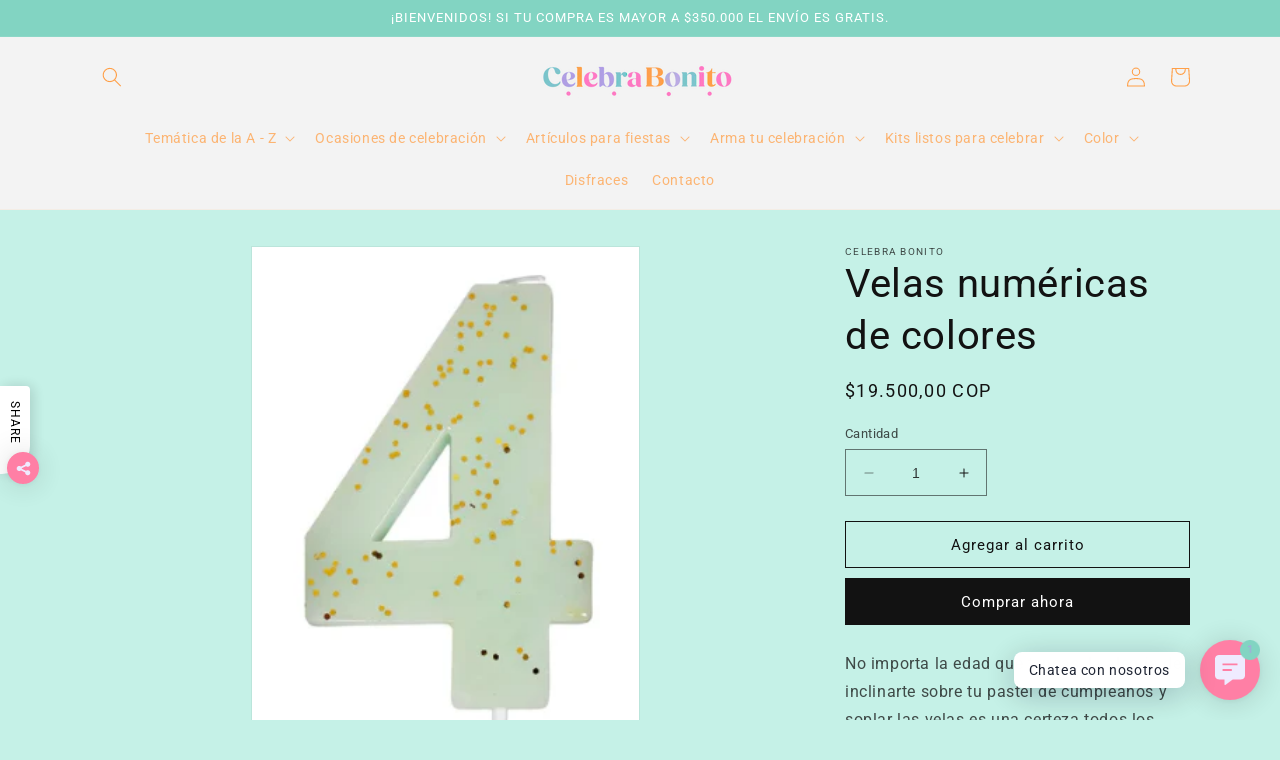

--- FILE ---
content_type: text/html; charset=utf-8
request_url: https://celebrabonito.com/products/velas-numericas-de-colores-2
body_size: 42832
content:
<!doctype html>
<html class="no-js" lang="es">
  <head>
    <meta charset="utf-8">
    <meta http-equiv="X-UA-Compatible" content="IE=edge">
    <meta name="viewport" content="width=device-width,initial-scale=1">
    <meta name="theme-color" content="">
    <link rel="canonical" href="https://celebrabonito.com/products/velas-numericas-de-colores-2"><link rel="preconnect" href="https://fonts.shopifycdn.com" crossorigin><title>
      Velas numéricas de colores
 &ndash; Celebra Bonito</title>

    
      <meta name="description" content="No importa la edad que tengas, la alegría de inclinarte sobre tu pastel de cumpleaños y soplar las velas es una certeza todos los años... ¡Celebra cada nuevo cumpleaños con nuestras velas numéricas gruesas, cubiertas de hermosos brillos dorados para darle un poco más de chispa! Detalle de purpurina dorada">
    

    

<meta property="og:site_name" content="Celebra Bonito">
<meta property="og:url" content="https://celebrabonito.com/products/velas-numericas-de-colores-2">
<meta property="og:title" content="Velas numéricas de colores">
<meta property="og:type" content="product">
<meta property="og:description" content="No importa la edad que tengas, la alegría de inclinarte sobre tu pastel de cumpleaños y soplar las velas es una certeza todos los años... ¡Celebra cada nuevo cumpleaños con nuestras velas numéricas gruesas, cubiertas de hermosos brillos dorados para darle un poco más de chispa! Detalle de purpurina dorada"><meta property="og:image" content="http://celebrabonito.com/cdn/shop/files/158419.png?v=1710256910">
  <meta property="og:image:secure_url" content="https://celebrabonito.com/cdn/shop/files/158419.png?v=1710256910">
  <meta property="og:image:width" content="276">
  <meta property="og:image:height" content="390"><meta property="og:price:amount" content="19.500,00">
  <meta property="og:price:currency" content="COP"><meta name="twitter:card" content="summary_large_image">
<meta name="twitter:title" content="Velas numéricas de colores">
<meta name="twitter:description" content="No importa la edad que tengas, la alegría de inclinarte sobre tu pastel de cumpleaños y soplar las velas es una certeza todos los años... ¡Celebra cada nuevo cumpleaños con nuestras velas numéricas gruesas, cubiertas de hermosos brillos dorados para darle un poco más de chispa! Detalle de purpurina dorada">


    <script src="//celebrabonito.com/cdn/shop/t/2/assets/constants.js?v=58251544750838685771689796607" defer="defer"></script>
    <script src="//celebrabonito.com/cdn/shop/t/2/assets/pubsub.js?v=158357773527763999511689796608" defer="defer"></script>
    <script src="//celebrabonito.com/cdn/shop/t/2/assets/global.js?v=139248116715221171191689796607" defer="defer"></script><script src="//celebrabonito.com/cdn/shop/t/2/assets/animations.js?v=114255849464433187621689796606" defer="defer"></script><script>window.performance && window.performance.mark && window.performance.mark('shopify.content_for_header.start');</script><meta id="shopify-digital-wallet" name="shopify-digital-wallet" content="/79545336127/digital_wallets/dialog">
<link rel="alternate" type="application/json+oembed" href="https://celebrabonito.com/products/velas-numericas-de-colores-2.oembed">
<script async="async" src="/checkouts/internal/preloads.js?locale=es-CO"></script>
<script id="shopify-features" type="application/json">{"accessToken":"a3a0dd50adeb5fa0b3abee9349cd103b","betas":["rich-media-storefront-analytics"],"domain":"celebrabonito.com","predictiveSearch":true,"shopId":79545336127,"locale":"es"}</script>
<script>var Shopify = Shopify || {};
Shopify.shop = "celebra-bonito.myshopify.com";
Shopify.locale = "es";
Shopify.currency = {"active":"COP","rate":"1.0"};
Shopify.country = "CO";
Shopify.theme = {"name":"Dawn","id":154941718847,"schema_name":"Dawn","schema_version":"10.0.0","theme_store_id":887,"role":"main"};
Shopify.theme.handle = "null";
Shopify.theme.style = {"id":null,"handle":null};
Shopify.cdnHost = "celebrabonito.com/cdn";
Shopify.routes = Shopify.routes || {};
Shopify.routes.root = "/";</script>
<script type="module">!function(o){(o.Shopify=o.Shopify||{}).modules=!0}(window);</script>
<script>!function(o){function n(){var o=[];function n(){o.push(Array.prototype.slice.apply(arguments))}return n.q=o,n}var t=o.Shopify=o.Shopify||{};t.loadFeatures=n(),t.autoloadFeatures=n()}(window);</script>
<script id="shop-js-analytics" type="application/json">{"pageType":"product"}</script>
<script defer="defer" async type="module" src="//celebrabonito.com/cdn/shopifycloud/shop-js/modules/v2/client.init-shop-cart-sync_BauuRneq.es.esm.js"></script>
<script defer="defer" async type="module" src="//celebrabonito.com/cdn/shopifycloud/shop-js/modules/v2/chunk.common_JQpvZAPo.esm.js"></script>
<script defer="defer" async type="module" src="//celebrabonito.com/cdn/shopifycloud/shop-js/modules/v2/chunk.modal_Cc_JA9bg.esm.js"></script>
<script type="module">
  await import("//celebrabonito.com/cdn/shopifycloud/shop-js/modules/v2/client.init-shop-cart-sync_BauuRneq.es.esm.js");
await import("//celebrabonito.com/cdn/shopifycloud/shop-js/modules/v2/chunk.common_JQpvZAPo.esm.js");
await import("//celebrabonito.com/cdn/shopifycloud/shop-js/modules/v2/chunk.modal_Cc_JA9bg.esm.js");

  window.Shopify.SignInWithShop?.initShopCartSync?.({"fedCMEnabled":true,"windoidEnabled":true});

</script>
<script id="__st">var __st={"a":79545336127,"offset":-18000,"reqid":"738772c9-89c8-4283-8415-9378229cd83d-1769643458","pageurl":"celebrabonito.com\/products\/velas-numericas-de-colores-2","u":"95fb4b7c4b48","p":"product","rtyp":"product","rid":9201763778879};</script>
<script>window.ShopifyPaypalV4VisibilityTracking = true;</script>
<script id="captcha-bootstrap">!function(){'use strict';const t='contact',e='account',n='new_comment',o=[[t,t],['blogs',n],['comments',n],[t,'customer']],c=[[e,'customer_login'],[e,'guest_login'],[e,'recover_customer_password'],[e,'create_customer']],r=t=>t.map((([t,e])=>`form[action*='/${t}']:not([data-nocaptcha='true']) input[name='form_type'][value='${e}']`)).join(','),a=t=>()=>t?[...document.querySelectorAll(t)].map((t=>t.form)):[];function s(){const t=[...o],e=r(t);return a(e)}const i='password',u='form_key',d=['recaptcha-v3-token','g-recaptcha-response','h-captcha-response',i],f=()=>{try{return window.sessionStorage}catch{return}},m='__shopify_v',_=t=>t.elements[u];function p(t,e,n=!1){try{const o=window.sessionStorage,c=JSON.parse(o.getItem(e)),{data:r}=function(t){const{data:e,action:n}=t;return t[m]||n?{data:e,action:n}:{data:t,action:n}}(c);for(const[e,n]of Object.entries(r))t.elements[e]&&(t.elements[e].value=n);n&&o.removeItem(e)}catch(o){console.error('form repopulation failed',{error:o})}}const l='form_type',E='cptcha';function T(t){t.dataset[E]=!0}const w=window,h=w.document,L='Shopify',v='ce_forms',y='captcha';let A=!1;((t,e)=>{const n=(g='f06e6c50-85a8-45c8-87d0-21a2b65856fe',I='https://cdn.shopify.com/shopifycloud/storefront-forms-hcaptcha/ce_storefront_forms_captcha_hcaptcha.v1.5.2.iife.js',D={infoText:'Protegido por hCaptcha',privacyText:'Privacidad',termsText:'Términos'},(t,e,n)=>{const o=w[L][v],c=o.bindForm;if(c)return c(t,g,e,D).then(n);var r;o.q.push([[t,g,e,D],n]),r=I,A||(h.body.append(Object.assign(h.createElement('script'),{id:'captcha-provider',async:!0,src:r})),A=!0)});var g,I,D;w[L]=w[L]||{},w[L][v]=w[L][v]||{},w[L][v].q=[],w[L][y]=w[L][y]||{},w[L][y].protect=function(t,e){n(t,void 0,e),T(t)},Object.freeze(w[L][y]),function(t,e,n,w,h,L){const[v,y,A,g]=function(t,e,n){const i=e?o:[],u=t?c:[],d=[...i,...u],f=r(d),m=r(i),_=r(d.filter((([t,e])=>n.includes(e))));return[a(f),a(m),a(_),s()]}(w,h,L),I=t=>{const e=t.target;return e instanceof HTMLFormElement?e:e&&e.form},D=t=>v().includes(t);t.addEventListener('submit',(t=>{const e=I(t);if(!e)return;const n=D(e)&&!e.dataset.hcaptchaBound&&!e.dataset.recaptchaBound,o=_(e),c=g().includes(e)&&(!o||!o.value);(n||c)&&t.preventDefault(),c&&!n&&(function(t){try{if(!f())return;!function(t){const e=f();if(!e)return;const n=_(t);if(!n)return;const o=n.value;o&&e.removeItem(o)}(t);const e=Array.from(Array(32),(()=>Math.random().toString(36)[2])).join('');!function(t,e){_(t)||t.append(Object.assign(document.createElement('input'),{type:'hidden',name:u})),t.elements[u].value=e}(t,e),function(t,e){const n=f();if(!n)return;const o=[...t.querySelectorAll(`input[type='${i}']`)].map((({name:t})=>t)),c=[...d,...o],r={};for(const[a,s]of new FormData(t).entries())c.includes(a)||(r[a]=s);n.setItem(e,JSON.stringify({[m]:1,action:t.action,data:r}))}(t,e)}catch(e){console.error('failed to persist form',e)}}(e),e.submit())}));const S=(t,e)=>{t&&!t.dataset[E]&&(n(t,e.some((e=>e===t))),T(t))};for(const o of['focusin','change'])t.addEventListener(o,(t=>{const e=I(t);D(e)&&S(e,y())}));const B=e.get('form_key'),M=e.get(l),P=B&&M;t.addEventListener('DOMContentLoaded',(()=>{const t=y();if(P)for(const e of t)e.elements[l].value===M&&p(e,B);[...new Set([...A(),...v().filter((t=>'true'===t.dataset.shopifyCaptcha))])].forEach((e=>S(e,t)))}))}(h,new URLSearchParams(w.location.search),n,t,e,['guest_login'])})(!0,!0)}();</script>
<script integrity="sha256-4kQ18oKyAcykRKYeNunJcIwy7WH5gtpwJnB7kiuLZ1E=" data-source-attribution="shopify.loadfeatures" defer="defer" src="//celebrabonito.com/cdn/shopifycloud/storefront/assets/storefront/load_feature-a0a9edcb.js" crossorigin="anonymous"></script>
<script data-source-attribution="shopify.dynamic_checkout.dynamic.init">var Shopify=Shopify||{};Shopify.PaymentButton=Shopify.PaymentButton||{isStorefrontPortableWallets:!0,init:function(){window.Shopify.PaymentButton.init=function(){};var t=document.createElement("script");t.src="https://celebrabonito.com/cdn/shopifycloud/portable-wallets/latest/portable-wallets.es.js",t.type="module",document.head.appendChild(t)}};
</script>
<script data-source-attribution="shopify.dynamic_checkout.buyer_consent">
  function portableWalletsHideBuyerConsent(e){var t=document.getElementById("shopify-buyer-consent"),n=document.getElementById("shopify-subscription-policy-button");t&&n&&(t.classList.add("hidden"),t.setAttribute("aria-hidden","true"),n.removeEventListener("click",e))}function portableWalletsShowBuyerConsent(e){var t=document.getElementById("shopify-buyer-consent"),n=document.getElementById("shopify-subscription-policy-button");t&&n&&(t.classList.remove("hidden"),t.removeAttribute("aria-hidden"),n.addEventListener("click",e))}window.Shopify?.PaymentButton&&(window.Shopify.PaymentButton.hideBuyerConsent=portableWalletsHideBuyerConsent,window.Shopify.PaymentButton.showBuyerConsent=portableWalletsShowBuyerConsent);
</script>
<script>
  function portableWalletsCleanup(e){e&&e.src&&console.error("Failed to load portable wallets script "+e.src);var t=document.querySelectorAll("shopify-accelerated-checkout .shopify-payment-button__skeleton, shopify-accelerated-checkout-cart .wallet-cart-button__skeleton"),e=document.getElementById("shopify-buyer-consent");for(let e=0;e<t.length;e++)t[e].remove();e&&e.remove()}function portableWalletsNotLoadedAsModule(e){e instanceof ErrorEvent&&"string"==typeof e.message&&e.message.includes("import.meta")&&"string"==typeof e.filename&&e.filename.includes("portable-wallets")&&(window.removeEventListener("error",portableWalletsNotLoadedAsModule),window.Shopify.PaymentButton.failedToLoad=e,"loading"===document.readyState?document.addEventListener("DOMContentLoaded",window.Shopify.PaymentButton.init):window.Shopify.PaymentButton.init())}window.addEventListener("error",portableWalletsNotLoadedAsModule);
</script>

<script type="module" src="https://celebrabonito.com/cdn/shopifycloud/portable-wallets/latest/portable-wallets.es.js" onError="portableWalletsCleanup(this)" crossorigin="anonymous"></script>
<script nomodule>
  document.addEventListener("DOMContentLoaded", portableWalletsCleanup);
</script>

<link id="shopify-accelerated-checkout-styles" rel="stylesheet" media="screen" href="https://celebrabonito.com/cdn/shopifycloud/portable-wallets/latest/accelerated-checkout-backwards-compat.css" crossorigin="anonymous">
<style id="shopify-accelerated-checkout-cart">
        #shopify-buyer-consent {
  margin-top: 1em;
  display: inline-block;
  width: 100%;
}

#shopify-buyer-consent.hidden {
  display: none;
}

#shopify-subscription-policy-button {
  background: none;
  border: none;
  padding: 0;
  text-decoration: underline;
  font-size: inherit;
  cursor: pointer;
}

#shopify-subscription-policy-button::before {
  box-shadow: none;
}

      </style>
<script id="sections-script" data-sections="header" defer="defer" src="//celebrabonito.com/cdn/shop/t/2/compiled_assets/scripts.js?v=762"></script>
<script>window.performance && window.performance.mark && window.performance.mark('shopify.content_for_header.end');</script>


    <style data-shopify>
      @font-face {
  font-family: Roboto;
  font-weight: 400;
  font-style: normal;
  font-display: swap;
  src: url("//celebrabonito.com/cdn/fonts/roboto/roboto_n4.2019d890f07b1852f56ce63ba45b2db45d852cba.woff2") format("woff2"),
       url("//celebrabonito.com/cdn/fonts/roboto/roboto_n4.238690e0007583582327135619c5f7971652fa9d.woff") format("woff");
}

      @font-face {
  font-family: Roboto;
  font-weight: 700;
  font-style: normal;
  font-display: swap;
  src: url("//celebrabonito.com/cdn/fonts/roboto/roboto_n7.f38007a10afbbde8976c4056bfe890710d51dec2.woff2") format("woff2"),
       url("//celebrabonito.com/cdn/fonts/roboto/roboto_n7.94bfdd3e80c7be00e128703d245c207769d763f9.woff") format("woff");
}

      @font-face {
  font-family: Roboto;
  font-weight: 400;
  font-style: italic;
  font-display: swap;
  src: url("//celebrabonito.com/cdn/fonts/roboto/roboto_i4.57ce898ccda22ee84f49e6b57ae302250655e2d4.woff2") format("woff2"),
       url("//celebrabonito.com/cdn/fonts/roboto/roboto_i4.b21f3bd061cbcb83b824ae8c7671a82587b264bf.woff") format("woff");
}

      @font-face {
  font-family: Roboto;
  font-weight: 700;
  font-style: italic;
  font-display: swap;
  src: url("//celebrabonito.com/cdn/fonts/roboto/roboto_i7.7ccaf9410746f2c53340607c42c43f90a9005937.woff2") format("woff2"),
       url("//celebrabonito.com/cdn/fonts/roboto/roboto_i7.49ec21cdd7148292bffea74c62c0df6e93551516.woff") format("woff");
}

      

      
        :root,
        .color-background-1 {
          --color-background: 197,241,231;
        
          --gradient-background: #c5f1e7;
        
        --color-foreground: 18,18,18;
        --color-shadow: 18,18,18;
        --color-button: 18,18,18;
        --color-button-text: 255,255,255;
        --color-secondary-button: 197,241,231;
        --color-secondary-button-text: 18,18,18;
        --color-link: 18,18,18;
        --color-badge-foreground: 18,18,18;
        --color-badge-background: 197,241,231;
        --color-badge-border: 18,18,18;
        --payment-terms-background-color: rgb(197 241 231);
      }
      
        
        .color-background-2 {
          --color-background: 243,243,243;
        
          --gradient-background: #f3f3f3;
        
        --color-foreground: 255,159,71;
        --color-shadow: 237,56,56;
        --color-button: 197,241,231;
        --color-button-text: 0,0,0;
        --color-secondary-button: 243,243,243;
        --color-secondary-button-text: 197,241,231;
        --color-link: 197,241,231;
        --color-badge-foreground: 255,159,71;
        --color-badge-background: 243,243,243;
        --color-badge-border: 255,159,71;
        --payment-terms-background-color: rgb(243 243 243);
      }
      
        
        .color-inverse {
          --color-background: 36,40,51;
        
          --gradient-background: #242833;
        
        --color-foreground: 255,255,255;
        --color-shadow: 18,18,18;
        --color-button: 255,255,255;
        --color-button-text: 0,0,0;
        --color-secondary-button: 36,40,51;
        --color-secondary-button-text: 255,255,255;
        --color-link: 255,255,255;
        --color-badge-foreground: 255,255,255;
        --color-badge-background: 36,40,51;
        --color-badge-border: 255,255,255;
        --payment-terms-background-color: rgb(36 40 51);
      }
      
        
        .color-accent-1 {
          --color-background: 18,18,18;
        
          --gradient-background: #121212;
        
        --color-foreground: 255,255,255;
        --color-shadow: 18,18,18;
        --color-button: 255,255,255;
        --color-button-text: 18,18,18;
        --color-secondary-button: 18,18,18;
        --color-secondary-button-text: 255,255,255;
        --color-link: 255,255,255;
        --color-badge-foreground: 255,255,255;
        --color-badge-background: 18,18,18;
        --color-badge-border: 255,255,255;
        --payment-terms-background-color: rgb(18 18 18);
      }
      
        
        .color-accent-2 {
          --color-background: 130,212,194;
        
          --gradient-background: #82d4c2;
        
        --color-foreground: 255,255,255;
        --color-shadow: 18,18,18;
        --color-button: 255,255,255;
        --color-button-text: 51,79,180;
        --color-secondary-button: 130,212,194;
        --color-secondary-button-text: 255,255,255;
        --color-link: 255,255,255;
        --color-badge-foreground: 255,255,255;
        --color-badge-background: 130,212,194;
        --color-badge-border: 255,255,255;
        --payment-terms-background-color: rgb(130 212 194);
      }
      
        
        .color-scheme-2308ec88-412d-42cf-9e74-dc0e35d83555 {
          --color-background: 176,157,228;
        
          --gradient-background: #b09de4;
        
        --color-foreground: 255,255,255;
        --color-shadow: 18,18,18;
        --color-button: 18,18,18;
        --color-button-text: 255,255,255;
        --color-secondary-button: 176,157,228;
        --color-secondary-button-text: 18,18,18;
        --color-link: 18,18,18;
        --color-badge-foreground: 255,255,255;
        --color-badge-background: 176,157,228;
        --color-badge-border: 255,255,255;
        --payment-terms-background-color: rgb(176 157 228);
      }
      
        
        .color-scheme-09b02be5-1bd7-441e-b240-a8b0fb7db5ec {
          --color-background: 255,255,255;
        
          --gradient-background: #ffffff;
        
        --color-foreground: 18,18,18;
        --color-shadow: 18,18,18;
        --color-button: 18,18,18;
        --color-button-text: 255,255,255;
        --color-secondary-button: 255,255,255;
        --color-secondary-button-text: 18,18,18;
        --color-link: 18,18,18;
        --color-badge-foreground: 18,18,18;
        --color-badge-background: 255,255,255;
        --color-badge-border: 18,18,18;
        --payment-terms-background-color: rgb(255 255 255);
      }
      
        
        .color-scheme-f80d9d77-28e3-4caa-9493-d53526af1d63 {
          --color-background: 197,241,231;
        
          --gradient-background: #c5f1e7;
        
        --color-foreground: 18,18,18;
        --color-shadow: 18,18,18;
        --color-button: 18,18,18;
        --color-button-text: 255,255,255;
        --color-secondary-button: 197,241,231;
        --color-secondary-button-text: 18,18,18;
        --color-link: 18,18,18;
        --color-badge-foreground: 18,18,18;
        --color-badge-background: 197,241,231;
        --color-badge-border: 18,18,18;
        --payment-terms-background-color: rgb(197 241 231);
      }
      
        
        .color-scheme-25b88fe3-2907-4c2d-ac25-289d5aa475ff {
          --color-background: 197,241,231;
        
          --gradient-background: #c5f1e7;
        
        --color-foreground: 18,18,18;
        --color-shadow: 18,18,18;
        --color-button: 18,18,18;
        --color-button-text: 255,255,255;
        --color-secondary-button: 197,241,231;
        --color-secondary-button-text: 18,18,18;
        --color-link: 18,18,18;
        --color-badge-foreground: 18,18,18;
        --color-badge-background: 197,241,231;
        --color-badge-border: 18,18,18;
        --payment-terms-background-color: rgb(197 241 231);
      }
      
        
        .color-scheme-ce92c996-e60b-4e51-8337-e193e808d3d5 {
          --color-background: 197,241,231;
        
          --gradient-background: #c5f1e7;
        
        --color-foreground: 18,18,18;
        --color-shadow: 18,18,18;
        --color-button: 18,18,18;
        --color-button-text: 255,255,255;
        --color-secondary-button: 197,241,231;
        --color-secondary-button-text: 18,18,18;
        --color-link: 18,18,18;
        --color-badge-foreground: 18,18,18;
        --color-badge-background: 197,241,231;
        --color-badge-border: 18,18,18;
        --payment-terms-background-color: rgb(197 241 231);
      }
      
        
        .color-scheme-e51c7841-7bdb-40b1-b6cc-78a83a172e0f {
          --color-background: 197,241,231;
        
          --gradient-background: #c5f1e7;
        
        --color-foreground: 18,18,18;
        --color-shadow: 18,18,18;
        --color-button: 18,18,18;
        --color-button-text: 255,255,255;
        --color-secondary-button: 197,241,231;
        --color-secondary-button-text: 18,18,18;
        --color-link: 18,18,18;
        --color-badge-foreground: 18,18,18;
        --color-badge-background: 197,241,231;
        --color-badge-border: 18,18,18;
        --payment-terms-background-color: rgb(197 241 231);
      }
      
        
        .color-scheme-9c588b6a-9ec2-4800-91ca-680bcb408abb {
          --color-background: 197,241,231;
        
          --gradient-background: #c5f1e7;
        
        --color-foreground: 18,18,18;
        --color-shadow: 18,18,18;
        --color-button: 18,18,18;
        --color-button-text: 255,255,255;
        --color-secondary-button: 197,241,231;
        --color-secondary-button-text: 18,18,18;
        --color-link: 18,18,18;
        --color-badge-foreground: 18,18,18;
        --color-badge-background: 197,241,231;
        --color-badge-border: 18,18,18;
        --payment-terms-background-color: rgb(197 241 231);
      }
      
        
        .color-scheme-40486823-0619-4d44-9a4e-454136f5896b {
          --color-background: 197,241,231;
        
          --gradient-background: linear-gradient(180deg, rgba(255, 145, 129, 1), rgba(254, 91, 124, 1) 49%, rgba(255, 140, 162, 1) 100%);
        
        --color-foreground: 255,255,255;
        --color-shadow: 18,18,18;
        --color-button: 245,179,179;
        --color-button-text: 237,56,56;
        --color-secondary-button: 197,241,231;
        --color-secondary-button-text: 18,18,18;
        --color-link: 18,18,18;
        --color-badge-foreground: 255,255,255;
        --color-badge-background: 197,241,231;
        --color-badge-border: 255,255,255;
        --payment-terms-background-color: rgb(197 241 231);
      }
      
        
        .color-scheme-3d16ffdc-50e5-4c3a-bfff-3c29a719b628 {
          --color-background: 197,241,231;
        
          --gradient-background: #c5f1e7;
        
        --color-foreground: 18,18,18;
        --color-shadow: 18,18,18;
        --color-button: 18,18,18;
        --color-button-text: 255,255,255;
        --color-secondary-button: 197,241,231;
        --color-secondary-button-text: 18,18,18;
        --color-link: 18,18,18;
        --color-badge-foreground: 18,18,18;
        --color-badge-background: 197,241,231;
        --color-badge-border: 18,18,18;
        --payment-terms-background-color: rgb(197 241 231);
      }
      
        
        .color-scheme-6010d9fd-6f14-473a-beac-520f51606fd3 {
          --color-background: 241,197,197;
        
          --gradient-background: #f1c5c5;
        
        --color-foreground: 255,255,255;
        --color-shadow: 18,18,18;
        --color-button: 255,255,255;
        --color-button-text: 255,255,255;
        --color-secondary-button: 241,197,197;
        --color-secondary-button-text: 18,18,18;
        --color-link: 18,18,18;
        --color-badge-foreground: 255,255,255;
        --color-badge-background: 241,197,197;
        --color-badge-border: 255,255,255;
        --payment-terms-background-color: rgb(241 197 197);
      }
      
        
        .color-scheme-ec039ae2-b84c-44ff-b09b-c83979e600ca {
          --color-background: 237,56,56;
        
          --gradient-background: #ed3838;
        
        --color-foreground: 18,18,18;
        --color-shadow: 18,18,18;
        --color-button: 18,18,18;
        --color-button-text: 255,255,255;
        --color-secondary-button: 237,56,56;
        --color-secondary-button-text: 18,18,18;
        --color-link: 18,18,18;
        --color-badge-foreground: 18,18,18;
        --color-badge-background: 237,56,56;
        --color-badge-border: 18,18,18;
        --payment-terms-background-color: rgb(237 56 56);
      }
      

      body, .color-background-1, .color-background-2, .color-inverse, .color-accent-1, .color-accent-2, .color-scheme-2308ec88-412d-42cf-9e74-dc0e35d83555, .color-scheme-09b02be5-1bd7-441e-b240-a8b0fb7db5ec, .color-scheme-f80d9d77-28e3-4caa-9493-d53526af1d63, .color-scheme-25b88fe3-2907-4c2d-ac25-289d5aa475ff, .color-scheme-ce92c996-e60b-4e51-8337-e193e808d3d5, .color-scheme-e51c7841-7bdb-40b1-b6cc-78a83a172e0f, .color-scheme-9c588b6a-9ec2-4800-91ca-680bcb408abb, .color-scheme-40486823-0619-4d44-9a4e-454136f5896b, .color-scheme-3d16ffdc-50e5-4c3a-bfff-3c29a719b628, .color-scheme-6010d9fd-6f14-473a-beac-520f51606fd3, .color-scheme-ec039ae2-b84c-44ff-b09b-c83979e600ca {
        color: rgba(var(--color-foreground), 0.75);
        background-color: rgb(var(--color-background));
      }

      :root {
        --font-body-family: Roboto, sans-serif;
        --font-body-style: normal;
        --font-body-weight: 400;
        --font-body-weight-bold: 700;

        --font-heading-family: "system_ui", -apple-system, 'Segoe UI', Roboto, 'Helvetica Neue', 'Noto Sans', 'Liberation Sans', Arial, sans-serif, 'Apple Color Emoji', 'Segoe UI Emoji', 'Segoe UI Symbol', 'Noto Color Emoji';
        --font-heading-style: normal;
        --font-heading-weight: 400;

        --font-body-scale: 1.0;
        --font-heading-scale: 1.0;

        --media-padding: px;
        --media-border-opacity: 0.05;
        --media-border-width: 1px;
        --media-radius: 0px;
        --media-shadow-opacity: 0.0;
        --media-shadow-horizontal-offset: 0px;
        --media-shadow-vertical-offset: 4px;
        --media-shadow-blur-radius: 5px;
        --media-shadow-visible: 0;

        --page-width: 120rem;
        --page-width-margin: 0rem;

        --product-card-image-padding: 0.0rem;
        --product-card-corner-radius: 0.0rem;
        --product-card-text-alignment: left;
        --product-card-border-width: 0.0rem;
        --product-card-border-opacity: 0.1;
        --product-card-shadow-opacity: 0.0;
        --product-card-shadow-visible: 0;
        --product-card-shadow-horizontal-offset: 0.0rem;
        --product-card-shadow-vertical-offset: 0.4rem;
        --product-card-shadow-blur-radius: 0.5rem;

        --collection-card-image-padding: 0.0rem;
        --collection-card-corner-radius: 0.0rem;
        --collection-card-text-alignment: left;
        --collection-card-border-width: 0.0rem;
        --collection-card-border-opacity: 0.1;
        --collection-card-shadow-opacity: 0.0;
        --collection-card-shadow-visible: 0;
        --collection-card-shadow-horizontal-offset: 0.0rem;
        --collection-card-shadow-vertical-offset: 0.4rem;
        --collection-card-shadow-blur-radius: 0.5rem;

        --blog-card-image-padding: 0.0rem;
        --blog-card-corner-radius: 0.0rem;
        --blog-card-text-alignment: left;
        --blog-card-border-width: 0.0rem;
        --blog-card-border-opacity: 0.1;
        --blog-card-shadow-opacity: 0.0;
        --blog-card-shadow-visible: 0;
        --blog-card-shadow-horizontal-offset: 0.0rem;
        --blog-card-shadow-vertical-offset: 0.4rem;
        --blog-card-shadow-blur-radius: 0.5rem;

        --badge-corner-radius: 4.0rem;

        --popup-border-width: 1px;
        --popup-border-opacity: 0.1;
        --popup-corner-radius: 0px;
        --popup-shadow-opacity: 0.0;
        --popup-shadow-horizontal-offset: 0px;
        --popup-shadow-vertical-offset: 4px;
        --popup-shadow-blur-radius: 5px;

        --drawer-border-width: 1px;
        --drawer-border-opacity: 0.1;
        --drawer-shadow-opacity: 0.0;
        --drawer-shadow-horizontal-offset: 0px;
        --drawer-shadow-vertical-offset: 4px;
        --drawer-shadow-blur-radius: 5px;

        --spacing-sections-desktop: 0px;
        --spacing-sections-mobile: 0px;

        --grid-desktop-vertical-spacing: 8px;
        --grid-desktop-horizontal-spacing: 8px;
        --grid-mobile-vertical-spacing: 4px;
        --grid-mobile-horizontal-spacing: 4px;

        --text-boxes-border-opacity: 0.1;
        --text-boxes-border-width: 0px;
        --text-boxes-radius: 0px;
        --text-boxes-shadow-opacity: 0.0;
        --text-boxes-shadow-visible: 0;
        --text-boxes-shadow-horizontal-offset: 0px;
        --text-boxes-shadow-vertical-offset: 4px;
        --text-boxes-shadow-blur-radius: 5px;

        --buttons-radius: 0px;
        --buttons-radius-outset: 0px;
        --buttons-border-width: 1px;
        --buttons-border-opacity: 1.0;
        --buttons-shadow-opacity: 0.0;
        --buttons-shadow-visible: 0;
        --buttons-shadow-horizontal-offset: 0px;
        --buttons-shadow-vertical-offset: 4px;
        --buttons-shadow-blur-radius: 5px;
        --buttons-border-offset: 0px;

        --inputs-radius: 0px;
        --inputs-border-width: 1px;
        --inputs-border-opacity: 0.55;
        --inputs-shadow-opacity: 0.0;
        --inputs-shadow-horizontal-offset: 0px;
        --inputs-margin-offset: 0px;
        --inputs-shadow-vertical-offset: 4px;
        --inputs-shadow-blur-radius: 5px;
        --inputs-radius-outset: 0px;

        --variant-pills-radius: 40px;
        --variant-pills-border-width: 1px;
        --variant-pills-border-opacity: 0.55;
        --variant-pills-shadow-opacity: 0.0;
        --variant-pills-shadow-horizontal-offset: 0px;
        --variant-pills-shadow-vertical-offset: 4px;
        --variant-pills-shadow-blur-radius: 5px;
      }

      *,
      *::before,
      *::after {
        box-sizing: inherit;
      }

      html {
        box-sizing: border-box;
        font-size: calc(var(--font-body-scale) * 62.5%);
        height: 100%;
      }

      body {
        display: grid;
        grid-template-rows: auto auto 1fr auto;
        grid-template-columns: 100%;
        min-height: 100%;
        margin: 0;
        font-size: 1.5rem;
        letter-spacing: 0.06rem;
        line-height: calc(1 + 0.8 / var(--font-body-scale));
        font-family: var(--font-body-family);
        font-style: var(--font-body-style);
        font-weight: var(--font-body-weight);
      }

      @media screen and (min-width: 750px) {
        body {
          font-size: 1.6rem;
        }
      }
    </style>

    <link href="//celebrabonito.com/cdn/shop/t/2/assets/base.css?v=117828829876360325261689796606" rel="stylesheet" type="text/css" media="all" />
<link rel="preload" as="font" href="//celebrabonito.com/cdn/fonts/roboto/roboto_n4.2019d890f07b1852f56ce63ba45b2db45d852cba.woff2" type="font/woff2" crossorigin><link
        rel="stylesheet"
        href="//celebrabonito.com/cdn/shop/t/2/assets/component-predictive-search.css?v=118923337488134913561689796607"
        media="print"
        onload="this.media='all'"
      ><script>
      document.documentElement.className = document.documentElement.className.replace('no-js', 'js');
      if (Shopify.designMode) {
        document.documentElement.classList.add('shopify-design-mode');
      }
    </script>
  <!-- BEGIN app block: shopify://apps/klaviyo-email-marketing-sms/blocks/klaviyo-onsite-embed/2632fe16-c075-4321-a88b-50b567f42507 -->












  <script async src="https://static.klaviyo.com/onsite/js/TUxyrD/klaviyo.js?company_id=TUxyrD"></script>
  <script>!function(){if(!window.klaviyo){window._klOnsite=window._klOnsite||[];try{window.klaviyo=new Proxy({},{get:function(n,i){return"push"===i?function(){var n;(n=window._klOnsite).push.apply(n,arguments)}:function(){for(var n=arguments.length,o=new Array(n),w=0;w<n;w++)o[w]=arguments[w];var t="function"==typeof o[o.length-1]?o.pop():void 0,e=new Promise((function(n){window._klOnsite.push([i].concat(o,[function(i){t&&t(i),n(i)}]))}));return e}}})}catch(n){window.klaviyo=window.klaviyo||[],window.klaviyo.push=function(){var n;(n=window._klOnsite).push.apply(n,arguments)}}}}();</script>

  
    <script id="viewed_product">
      if (item == null) {
        var _learnq = _learnq || [];

        var MetafieldReviews = null
        var MetafieldYotpoRating = null
        var MetafieldYotpoCount = null
        var MetafieldLooxRating = null
        var MetafieldLooxCount = null
        var okendoProduct = null
        var okendoProductReviewCount = null
        var okendoProductReviewAverageValue = null
        try {
          // The following fields are used for Customer Hub recently viewed in order to add reviews.
          // This information is not part of __kla_viewed. Instead, it is part of __kla_viewed_reviewed_items
          MetafieldReviews = {};
          MetafieldYotpoRating = null
          MetafieldYotpoCount = null
          MetafieldLooxRating = null
          MetafieldLooxCount = null

          okendoProduct = null
          // If the okendo metafield is not legacy, it will error, which then requires the new json formatted data
          if (okendoProduct && 'error' in okendoProduct) {
            okendoProduct = null
          }
          okendoProductReviewCount = okendoProduct ? okendoProduct.reviewCount : null
          okendoProductReviewAverageValue = okendoProduct ? okendoProduct.reviewAverageValue : null
        } catch (error) {
          console.error('Error in Klaviyo onsite reviews tracking:', error);
        }

        var item = {
          Name: "Velas numéricas de colores",
          ProductID: 9201763778879,
          Categories: ["Black Friday","Velas"],
          ImageURL: "https://celebrabonito.com/cdn/shop/files/158419_grande.png?v=1710256910",
          URL: "https://celebrabonito.com/products/velas-numericas-de-colores-2",
          Brand: "Celebra Bonito",
          Price: "$19.500,00",
          Value: "19.500,00",
          CompareAtPrice: "$0,00"
        };
        _learnq.push(['track', 'Viewed Product', item]);
        _learnq.push(['trackViewedItem', {
          Title: item.Name,
          ItemId: item.ProductID,
          Categories: item.Categories,
          ImageUrl: item.ImageURL,
          Url: item.URL,
          Metadata: {
            Brand: item.Brand,
            Price: item.Price,
            Value: item.Value,
            CompareAtPrice: item.CompareAtPrice
          },
          metafields:{
            reviews: MetafieldReviews,
            yotpo:{
              rating: MetafieldYotpoRating,
              count: MetafieldYotpoCount,
            },
            loox:{
              rating: MetafieldLooxRating,
              count: MetafieldLooxCount,
            },
            okendo: {
              rating: okendoProductReviewAverageValue,
              count: okendoProductReviewCount,
            }
          }
        }]);
      }
    </script>
  




  <script>
    window.klaviyoReviewsProductDesignMode = false
  </script>







<!-- END app block --><!-- BEGIN app block: shopify://apps/rt-social-chat-live-chat/blocks/app-embed/9baee9b7-6929-47af-9935-05bcdc376396 --><script>
  window.roarJs = window.roarJs || {};
  roarJs.WhatsAppConfig = {
    metafields: {
      shop: "celebra-bonito.myshopify.com",
      settings: {"enabled":"1","block_order":["1492096252560"],"blocks":{"1492096252560":{"disabled":"0","type":"whatsapp","number":"+573227771075","whatsapp_web":"1","name":"Tatiana","label":"Soporte","avatar":"0","avatar_url":"https:\/\/www.gravatar.com\/avatar","online":"1","timezone":"America\/New_York","sunday":{"enabled":"1","range":"480,1050"},"monday":{"enabled":"1","range":"480,1050"},"tuesday":{"enabled":"1","range":"480,1050"},"wednesday":{"enabled":"1","range":"480,1050"},"thursday":{"enabled":"1","range":"480,1050"},"friday":{"enabled":"1","range":"480,1050"},"saturday":{"enabled":"1","range":"480,1050"},"offline":"I will be back soon","chat":{"enabled":"1","greeting":"Bienvenido a Celebra Bonito!! Soy Tatiana en que puedo ayudarte el día de hoy?"},"message":"Estoy interesado en tener mas información sobre: ","page_url":"1"}},"param":{"newtab":"0","offline_disabled":"0","offline_message":"1","greeting":{"enabled":"0","message":"Hi there! How can we help you? Tap here to start chat with us.","delay":"5"},"pending":{"enabled":"1","number":"1","color":"#b09de4","background":"#82d4c2"},"position":{"value":"right","bottom":"20","left":"20","right":"20"},"cta_type":"all"},"mobile":{"enabled":"1","position":{"value":"inherit","bottom":"20","left":"20","right":"20"}},"style":{"gradient":"custom","pattern":"19","custom":{"color":"#efebff","background":"#ff7fa5"},"icon":"2","rounded":"1"},"share":{"block_order":["facebook","twitter","whatsapp"],"blocks":{"facebook":{"type":"facebook","label":"Share on Facebook"},"twitter":{"type":"twitter","label":"Share on Twitter"},"whatsapp":{"type":"whatsapp","label":"Share on Whatsapp"}},"param":{"enabled":"1","position":"left"},"mobile":{"enabled":"1","position":"inherit"},"style":{"color":"#000000","background":"#ffffff"},"texts":{"button":"Share","message":"Check this out, it's so cool!"}},"charge":false,"onetime":false,"track_url":"https:\/\/haloroar.com\/app\/whatsapp\/tracking","texts":{"title":"HOLA ","description":"Bienvenido a Celebra Bonito","note":"En breve estaremos contigo ","button":"Chatea con nosotros","placeholder":"Send a message…","emoji_search":"Search emoji…","emoji_frequently":"Frequently used","emoji_people":"People","emoji_nature":"Nature","emoji_objects":"Objects","emoji_places":"Places","emoji_symbols":"Symbols","emoji_not_found":"No emoji could be found"},"only1":"true"},
      moneyFormat: "${{amount_with_comma_separator}}"
    }
  }
</script>

<script src="https://cdn.shopify.com/extensions/019a1460-f72e-7cbc-becc-90116917fae9/rt-whats-app-chat-live-chat-2/assets/whatsapp.js" defer></script>


<!-- END app block --><link href="https://cdn.shopify.com/extensions/019a1460-f72e-7cbc-becc-90116917fae9/rt-whats-app-chat-live-chat-2/assets/whatsapp.css" rel="stylesheet" type="text/css" media="all">
<link href="https://monorail-edge.shopifysvc.com" rel="dns-prefetch">
<script>(function(){if ("sendBeacon" in navigator && "performance" in window) {try {var session_token_from_headers = performance.getEntriesByType('navigation')[0].serverTiming.find(x => x.name == '_s').description;} catch {var session_token_from_headers = undefined;}var session_cookie_matches = document.cookie.match(/_shopify_s=([^;]*)/);var session_token_from_cookie = session_cookie_matches && session_cookie_matches.length === 2 ? session_cookie_matches[1] : "";var session_token = session_token_from_headers || session_token_from_cookie || "";function handle_abandonment_event(e) {var entries = performance.getEntries().filter(function(entry) {return /monorail-edge.shopifysvc.com/.test(entry.name);});if (!window.abandonment_tracked && entries.length === 0) {window.abandonment_tracked = true;var currentMs = Date.now();var navigation_start = performance.timing.navigationStart;var payload = {shop_id: 79545336127,url: window.location.href,navigation_start,duration: currentMs - navigation_start,session_token,page_type: "product"};window.navigator.sendBeacon("https://monorail-edge.shopifysvc.com/v1/produce", JSON.stringify({schema_id: "online_store_buyer_site_abandonment/1.1",payload: payload,metadata: {event_created_at_ms: currentMs,event_sent_at_ms: currentMs}}));}}window.addEventListener('pagehide', handle_abandonment_event);}}());</script>
<script id="web-pixels-manager-setup">(function e(e,d,r,n,o){if(void 0===o&&(o={}),!Boolean(null===(a=null===(i=window.Shopify)||void 0===i?void 0:i.analytics)||void 0===a?void 0:a.replayQueue)){var i,a;window.Shopify=window.Shopify||{};var t=window.Shopify;t.analytics=t.analytics||{};var s=t.analytics;s.replayQueue=[],s.publish=function(e,d,r){return s.replayQueue.push([e,d,r]),!0};try{self.performance.mark("wpm:start")}catch(e){}var l=function(){var e={modern:/Edge?\/(1{2}[4-9]|1[2-9]\d|[2-9]\d{2}|\d{4,})\.\d+(\.\d+|)|Firefox\/(1{2}[4-9]|1[2-9]\d|[2-9]\d{2}|\d{4,})\.\d+(\.\d+|)|Chrom(ium|e)\/(9{2}|\d{3,})\.\d+(\.\d+|)|(Maci|X1{2}).+ Version\/(15\.\d+|(1[6-9]|[2-9]\d|\d{3,})\.\d+)([,.]\d+|)( \(\w+\)|)( Mobile\/\w+|) Safari\/|Chrome.+OPR\/(9{2}|\d{3,})\.\d+\.\d+|(CPU[ +]OS|iPhone[ +]OS|CPU[ +]iPhone|CPU IPhone OS|CPU iPad OS)[ +]+(15[._]\d+|(1[6-9]|[2-9]\d|\d{3,})[._]\d+)([._]\d+|)|Android:?[ /-](13[3-9]|1[4-9]\d|[2-9]\d{2}|\d{4,})(\.\d+|)(\.\d+|)|Android.+Firefox\/(13[5-9]|1[4-9]\d|[2-9]\d{2}|\d{4,})\.\d+(\.\d+|)|Android.+Chrom(ium|e)\/(13[3-9]|1[4-9]\d|[2-9]\d{2}|\d{4,})\.\d+(\.\d+|)|SamsungBrowser\/([2-9]\d|\d{3,})\.\d+/,legacy:/Edge?\/(1[6-9]|[2-9]\d|\d{3,})\.\d+(\.\d+|)|Firefox\/(5[4-9]|[6-9]\d|\d{3,})\.\d+(\.\d+|)|Chrom(ium|e)\/(5[1-9]|[6-9]\d|\d{3,})\.\d+(\.\d+|)([\d.]+$|.*Safari\/(?![\d.]+ Edge\/[\d.]+$))|(Maci|X1{2}).+ Version\/(10\.\d+|(1[1-9]|[2-9]\d|\d{3,})\.\d+)([,.]\d+|)( \(\w+\)|)( Mobile\/\w+|) Safari\/|Chrome.+OPR\/(3[89]|[4-9]\d|\d{3,})\.\d+\.\d+|(CPU[ +]OS|iPhone[ +]OS|CPU[ +]iPhone|CPU IPhone OS|CPU iPad OS)[ +]+(10[._]\d+|(1[1-9]|[2-9]\d|\d{3,})[._]\d+)([._]\d+|)|Android:?[ /-](13[3-9]|1[4-9]\d|[2-9]\d{2}|\d{4,})(\.\d+|)(\.\d+|)|Mobile Safari.+OPR\/([89]\d|\d{3,})\.\d+\.\d+|Android.+Firefox\/(13[5-9]|1[4-9]\d|[2-9]\d{2}|\d{4,})\.\d+(\.\d+|)|Android.+Chrom(ium|e)\/(13[3-9]|1[4-9]\d|[2-9]\d{2}|\d{4,})\.\d+(\.\d+|)|Android.+(UC? ?Browser|UCWEB|U3)[ /]?(15\.([5-9]|\d{2,})|(1[6-9]|[2-9]\d|\d{3,})\.\d+)\.\d+|SamsungBrowser\/(5\.\d+|([6-9]|\d{2,})\.\d+)|Android.+MQ{2}Browser\/(14(\.(9|\d{2,})|)|(1[5-9]|[2-9]\d|\d{3,})(\.\d+|))(\.\d+|)|K[Aa][Ii]OS\/(3\.\d+|([4-9]|\d{2,})\.\d+)(\.\d+|)/},d=e.modern,r=e.legacy,n=navigator.userAgent;return n.match(d)?"modern":n.match(r)?"legacy":"unknown"}(),u="modern"===l?"modern":"legacy",c=(null!=n?n:{modern:"",legacy:""})[u],f=function(e){return[e.baseUrl,"/wpm","/b",e.hashVersion,"modern"===e.buildTarget?"m":"l",".js"].join("")}({baseUrl:d,hashVersion:r,buildTarget:u}),m=function(e){var d=e.version,r=e.bundleTarget,n=e.surface,o=e.pageUrl,i=e.monorailEndpoint;return{emit:function(e){var a=e.status,t=e.errorMsg,s=(new Date).getTime(),l=JSON.stringify({metadata:{event_sent_at_ms:s},events:[{schema_id:"web_pixels_manager_load/3.1",payload:{version:d,bundle_target:r,page_url:o,status:a,surface:n,error_msg:t},metadata:{event_created_at_ms:s}}]});if(!i)return console&&console.warn&&console.warn("[Web Pixels Manager] No Monorail endpoint provided, skipping logging."),!1;try{return self.navigator.sendBeacon.bind(self.navigator)(i,l)}catch(e){}var u=new XMLHttpRequest;try{return u.open("POST",i,!0),u.setRequestHeader("Content-Type","text/plain"),u.send(l),!0}catch(e){return console&&console.warn&&console.warn("[Web Pixels Manager] Got an unhandled error while logging to Monorail."),!1}}}}({version:r,bundleTarget:l,surface:e.surface,pageUrl:self.location.href,monorailEndpoint:e.monorailEndpoint});try{o.browserTarget=l,function(e){var d=e.src,r=e.async,n=void 0===r||r,o=e.onload,i=e.onerror,a=e.sri,t=e.scriptDataAttributes,s=void 0===t?{}:t,l=document.createElement("script"),u=document.querySelector("head"),c=document.querySelector("body");if(l.async=n,l.src=d,a&&(l.integrity=a,l.crossOrigin="anonymous"),s)for(var f in s)if(Object.prototype.hasOwnProperty.call(s,f))try{l.dataset[f]=s[f]}catch(e){}if(o&&l.addEventListener("load",o),i&&l.addEventListener("error",i),u)u.appendChild(l);else{if(!c)throw new Error("Did not find a head or body element to append the script");c.appendChild(l)}}({src:f,async:!0,onload:function(){if(!function(){var e,d;return Boolean(null===(d=null===(e=window.Shopify)||void 0===e?void 0:e.analytics)||void 0===d?void 0:d.initialized)}()){var d=window.webPixelsManager.init(e)||void 0;if(d){var r=window.Shopify.analytics;r.replayQueue.forEach((function(e){var r=e[0],n=e[1],o=e[2];d.publishCustomEvent(r,n,o)})),r.replayQueue=[],r.publish=d.publishCustomEvent,r.visitor=d.visitor,r.initialized=!0}}},onerror:function(){return m.emit({status:"failed",errorMsg:"".concat(f," has failed to load")})},sri:function(e){var d=/^sha384-[A-Za-z0-9+/=]+$/;return"string"==typeof e&&d.test(e)}(c)?c:"",scriptDataAttributes:o}),m.emit({status:"loading"})}catch(e){m.emit({status:"failed",errorMsg:(null==e?void 0:e.message)||"Unknown error"})}}})({shopId: 79545336127,storefrontBaseUrl: "https://celebrabonito.com",extensionsBaseUrl: "https://extensions.shopifycdn.com/cdn/shopifycloud/web-pixels-manager",monorailEndpoint: "https://monorail-edge.shopifysvc.com/unstable/produce_batch",surface: "storefront-renderer",enabledBetaFlags: ["2dca8a86"],webPixelsConfigList: [{"id":"1805910335","configuration":"{\"accountID\":\"TUxyrD\",\"webPixelConfig\":\"eyJlbmFibGVBZGRlZFRvQ2FydEV2ZW50cyI6IHRydWV9\"}","eventPayloadVersion":"v1","runtimeContext":"STRICT","scriptVersion":"524f6c1ee37bacdca7657a665bdca589","type":"APP","apiClientId":123074,"privacyPurposes":["ANALYTICS","MARKETING"],"dataSharingAdjustments":{"protectedCustomerApprovalScopes":["read_customer_address","read_customer_email","read_customer_name","read_customer_personal_data","read_customer_phone"]}},{"id":"1633911103","configuration":"{\"pixel_id\":\"1489171979005542\",\"pixel_type\":\"facebook_pixel\"}","eventPayloadVersion":"v1","runtimeContext":"OPEN","scriptVersion":"ca16bc87fe92b6042fbaa3acc2fbdaa6","type":"APP","apiClientId":2329312,"privacyPurposes":["ANALYTICS","MARKETING","SALE_OF_DATA"],"dataSharingAdjustments":{"protectedCustomerApprovalScopes":["read_customer_address","read_customer_email","read_customer_name","read_customer_personal_data","read_customer_phone"]}},{"id":"shopify-app-pixel","configuration":"{}","eventPayloadVersion":"v1","runtimeContext":"STRICT","scriptVersion":"0450","apiClientId":"shopify-pixel","type":"APP","privacyPurposes":["ANALYTICS","MARKETING"]},{"id":"shopify-custom-pixel","eventPayloadVersion":"v1","runtimeContext":"LAX","scriptVersion":"0450","apiClientId":"shopify-pixel","type":"CUSTOM","privacyPurposes":["ANALYTICS","MARKETING"]}],isMerchantRequest: false,initData: {"shop":{"name":"Celebra Bonito","paymentSettings":{"currencyCode":"COP"},"myshopifyDomain":"celebra-bonito.myshopify.com","countryCode":"CO","storefrontUrl":"https:\/\/celebrabonito.com"},"customer":null,"cart":null,"checkout":null,"productVariants":[{"price":{"amount":19500.0,"currencyCode":"COP"},"product":{"title":"Velas numéricas de colores","vendor":"Celebra Bonito","id":"9201763778879","untranslatedTitle":"Velas numéricas de colores","url":"\/products\/velas-numericas-de-colores-2","type":""},"id":"47971038495039","image":{"src":"\/\/celebrabonito.com\/cdn\/shop\/files\/158419.png?v=1710256910"},"sku":"158419","title":"Default Title","untranslatedTitle":"Default Title"}],"purchasingCompany":null},},"https://celebrabonito.com/cdn","1d2a099fw23dfb22ep557258f5m7a2edbae",{"modern":"","legacy":""},{"shopId":"79545336127","storefrontBaseUrl":"https:\/\/celebrabonito.com","extensionBaseUrl":"https:\/\/extensions.shopifycdn.com\/cdn\/shopifycloud\/web-pixels-manager","surface":"storefront-renderer","enabledBetaFlags":"[\"2dca8a86\"]","isMerchantRequest":"false","hashVersion":"1d2a099fw23dfb22ep557258f5m7a2edbae","publish":"custom","events":"[[\"page_viewed\",{}],[\"product_viewed\",{\"productVariant\":{\"price\":{\"amount\":19500.0,\"currencyCode\":\"COP\"},\"product\":{\"title\":\"Velas numéricas de colores\",\"vendor\":\"Celebra Bonito\",\"id\":\"9201763778879\",\"untranslatedTitle\":\"Velas numéricas de colores\",\"url\":\"\/products\/velas-numericas-de-colores-2\",\"type\":\"\"},\"id\":\"47971038495039\",\"image\":{\"src\":\"\/\/celebrabonito.com\/cdn\/shop\/files\/158419.png?v=1710256910\"},\"sku\":\"158419\",\"title\":\"Default Title\",\"untranslatedTitle\":\"Default Title\"}}]]"});</script><script>
  window.ShopifyAnalytics = window.ShopifyAnalytics || {};
  window.ShopifyAnalytics.meta = window.ShopifyAnalytics.meta || {};
  window.ShopifyAnalytics.meta.currency = 'COP';
  var meta = {"product":{"id":9201763778879,"gid":"gid:\/\/shopify\/Product\/9201763778879","vendor":"Celebra Bonito","type":"","handle":"velas-numericas-de-colores-2","variants":[{"id":47971038495039,"price":1950000,"name":"Velas numéricas de colores","public_title":null,"sku":"158419"}],"remote":false},"page":{"pageType":"product","resourceType":"product","resourceId":9201763778879,"requestId":"738772c9-89c8-4283-8415-9378229cd83d-1769643458"}};
  for (var attr in meta) {
    window.ShopifyAnalytics.meta[attr] = meta[attr];
  }
</script>
<script class="analytics">
  (function () {
    var customDocumentWrite = function(content) {
      var jquery = null;

      if (window.jQuery) {
        jquery = window.jQuery;
      } else if (window.Checkout && window.Checkout.$) {
        jquery = window.Checkout.$;
      }

      if (jquery) {
        jquery('body').append(content);
      }
    };

    var hasLoggedConversion = function(token) {
      if (token) {
        return document.cookie.indexOf('loggedConversion=' + token) !== -1;
      }
      return false;
    }

    var setCookieIfConversion = function(token) {
      if (token) {
        var twoMonthsFromNow = new Date(Date.now());
        twoMonthsFromNow.setMonth(twoMonthsFromNow.getMonth() + 2);

        document.cookie = 'loggedConversion=' + token + '; expires=' + twoMonthsFromNow;
      }
    }

    var trekkie = window.ShopifyAnalytics.lib = window.trekkie = window.trekkie || [];
    if (trekkie.integrations) {
      return;
    }
    trekkie.methods = [
      'identify',
      'page',
      'ready',
      'track',
      'trackForm',
      'trackLink'
    ];
    trekkie.factory = function(method) {
      return function() {
        var args = Array.prototype.slice.call(arguments);
        args.unshift(method);
        trekkie.push(args);
        return trekkie;
      };
    };
    for (var i = 0; i < trekkie.methods.length; i++) {
      var key = trekkie.methods[i];
      trekkie[key] = trekkie.factory(key);
    }
    trekkie.load = function(config) {
      trekkie.config = config || {};
      trekkie.config.initialDocumentCookie = document.cookie;
      var first = document.getElementsByTagName('script')[0];
      var script = document.createElement('script');
      script.type = 'text/javascript';
      script.onerror = function(e) {
        var scriptFallback = document.createElement('script');
        scriptFallback.type = 'text/javascript';
        scriptFallback.onerror = function(error) {
                var Monorail = {
      produce: function produce(monorailDomain, schemaId, payload) {
        var currentMs = new Date().getTime();
        var event = {
          schema_id: schemaId,
          payload: payload,
          metadata: {
            event_created_at_ms: currentMs,
            event_sent_at_ms: currentMs
          }
        };
        return Monorail.sendRequest("https://" + monorailDomain + "/v1/produce", JSON.stringify(event));
      },
      sendRequest: function sendRequest(endpointUrl, payload) {
        // Try the sendBeacon API
        if (window && window.navigator && typeof window.navigator.sendBeacon === 'function' && typeof window.Blob === 'function' && !Monorail.isIos12()) {
          var blobData = new window.Blob([payload], {
            type: 'text/plain'
          });

          if (window.navigator.sendBeacon(endpointUrl, blobData)) {
            return true;
          } // sendBeacon was not successful

        } // XHR beacon

        var xhr = new XMLHttpRequest();

        try {
          xhr.open('POST', endpointUrl);
          xhr.setRequestHeader('Content-Type', 'text/plain');
          xhr.send(payload);
        } catch (e) {
          console.log(e);
        }

        return false;
      },
      isIos12: function isIos12() {
        return window.navigator.userAgent.lastIndexOf('iPhone; CPU iPhone OS 12_') !== -1 || window.navigator.userAgent.lastIndexOf('iPad; CPU OS 12_') !== -1;
      }
    };
    Monorail.produce('monorail-edge.shopifysvc.com',
      'trekkie_storefront_load_errors/1.1',
      {shop_id: 79545336127,
      theme_id: 154941718847,
      app_name: "storefront",
      context_url: window.location.href,
      source_url: "//celebrabonito.com/cdn/s/trekkie.storefront.a804e9514e4efded663580eddd6991fcc12b5451.min.js"});

        };
        scriptFallback.async = true;
        scriptFallback.src = '//celebrabonito.com/cdn/s/trekkie.storefront.a804e9514e4efded663580eddd6991fcc12b5451.min.js';
        first.parentNode.insertBefore(scriptFallback, first);
      };
      script.async = true;
      script.src = '//celebrabonito.com/cdn/s/trekkie.storefront.a804e9514e4efded663580eddd6991fcc12b5451.min.js';
      first.parentNode.insertBefore(script, first);
    };
    trekkie.load(
      {"Trekkie":{"appName":"storefront","development":false,"defaultAttributes":{"shopId":79545336127,"isMerchantRequest":null,"themeId":154941718847,"themeCityHash":"17999617408023456873","contentLanguage":"es","currency":"COP","eventMetadataId":"a43597b2-58e7-4ee1-a962-ead817e14d02"},"isServerSideCookieWritingEnabled":true,"monorailRegion":"shop_domain","enabledBetaFlags":["65f19447","b5387b81"]},"Session Attribution":{},"S2S":{"facebookCapiEnabled":true,"source":"trekkie-storefront-renderer","apiClientId":580111}}
    );

    var loaded = false;
    trekkie.ready(function() {
      if (loaded) return;
      loaded = true;

      window.ShopifyAnalytics.lib = window.trekkie;

      var originalDocumentWrite = document.write;
      document.write = customDocumentWrite;
      try { window.ShopifyAnalytics.merchantGoogleAnalytics.call(this); } catch(error) {};
      document.write = originalDocumentWrite;

      window.ShopifyAnalytics.lib.page(null,{"pageType":"product","resourceType":"product","resourceId":9201763778879,"requestId":"738772c9-89c8-4283-8415-9378229cd83d-1769643458","shopifyEmitted":true});

      var match = window.location.pathname.match(/checkouts\/(.+)\/(thank_you|post_purchase)/)
      var token = match? match[1]: undefined;
      if (!hasLoggedConversion(token)) {
        setCookieIfConversion(token);
        window.ShopifyAnalytics.lib.track("Viewed Product",{"currency":"COP","variantId":47971038495039,"productId":9201763778879,"productGid":"gid:\/\/shopify\/Product\/9201763778879","name":"Velas numéricas de colores","price":"19500.00","sku":"158419","brand":"Celebra Bonito","variant":null,"category":"","nonInteraction":true,"remote":false},undefined,undefined,{"shopifyEmitted":true});
      window.ShopifyAnalytics.lib.track("monorail:\/\/trekkie_storefront_viewed_product\/1.1",{"currency":"COP","variantId":47971038495039,"productId":9201763778879,"productGid":"gid:\/\/shopify\/Product\/9201763778879","name":"Velas numéricas de colores","price":"19500.00","sku":"158419","brand":"Celebra Bonito","variant":null,"category":"","nonInteraction":true,"remote":false,"referer":"https:\/\/celebrabonito.com\/products\/velas-numericas-de-colores-2"});
      }
    });


        var eventsListenerScript = document.createElement('script');
        eventsListenerScript.async = true;
        eventsListenerScript.src = "//celebrabonito.com/cdn/shopifycloud/storefront/assets/shop_events_listener-3da45d37.js";
        document.getElementsByTagName('head')[0].appendChild(eventsListenerScript);

})();</script>
<script
  defer
  src="https://celebrabonito.com/cdn/shopifycloud/perf-kit/shopify-perf-kit-3.1.0.min.js"
  data-application="storefront-renderer"
  data-shop-id="79545336127"
  data-render-region="gcp-us-east1"
  data-page-type="product"
  data-theme-instance-id="154941718847"
  data-theme-name="Dawn"
  data-theme-version="10.0.0"
  data-monorail-region="shop_domain"
  data-resource-timing-sampling-rate="10"
  data-shs="true"
  data-shs-beacon="true"
  data-shs-export-with-fetch="true"
  data-shs-logs-sample-rate="1"
  data-shs-beacon-endpoint="https://celebrabonito.com/api/collect"
></script>
</head>

  <body class="gradient">
    <a class="skip-to-content-link button visually-hidden" href="#MainContent">
      Ir directamente al contenido
    </a><!-- BEGIN sections: header-group -->
<div id="shopify-section-sections--19999009407295__announcement-bar" class="shopify-section shopify-section-group-header-group announcement-bar-section"><link href="//celebrabonito.com/cdn/shop/t/2/assets/component-slideshow.css?v=83743227411799112781689796607" rel="stylesheet" type="text/css" media="all" />
<link href="//celebrabonito.com/cdn/shop/t/2/assets/component-slider.css?v=142503135496229589681689796607" rel="stylesheet" type="text/css" media="all" />

<div
  class="utility-bar color-accent-2 gradient utility-bar--bottom-border"
  
><div class="announcement-bar" role="region" aria-label="Anuncio" ><div class="page-width">
            <p class="announcement-bar__message h5">
              <span>¡BIENVENIDOS! SI TU COMPRA ES MAYOR A $350.000 EL ENVÍO ES GRATIS.</span></p>
          </div></div></div>


</div><div id="shopify-section-sections--19999009407295__header" class="shopify-section shopify-section-group-header-group section-header"><link rel="stylesheet" href="//celebrabonito.com/cdn/shop/t/2/assets/component-list-menu.css?v=151968516119678728991689796607" media="print" onload="this.media='all'">
<link rel="stylesheet" href="//celebrabonito.com/cdn/shop/t/2/assets/component-search.css?v=130382253973794904871689796607" media="print" onload="this.media='all'">
<link rel="stylesheet" href="//celebrabonito.com/cdn/shop/t/2/assets/component-menu-drawer.css?v=160161990486659892291689796607" media="print" onload="this.media='all'">
<link rel="stylesheet" href="//celebrabonito.com/cdn/shop/t/2/assets/component-cart-notification.css?v=54116361853792938221689796606" media="print" onload="this.media='all'">
<link rel="stylesheet" href="//celebrabonito.com/cdn/shop/t/2/assets/component-cart-items.css?v=4628327769354762111689796606" media="print" onload="this.media='all'"><link rel="stylesheet" href="//celebrabonito.com/cdn/shop/t/2/assets/component-price.css?v=65402837579211014041689796607" media="print" onload="this.media='all'">
  <link rel="stylesheet" href="//celebrabonito.com/cdn/shop/t/2/assets/component-loading-overlay.css?v=43236910203777044501689796607" media="print" onload="this.media='all'"><noscript><link href="//celebrabonito.com/cdn/shop/t/2/assets/component-list-menu.css?v=151968516119678728991689796607" rel="stylesheet" type="text/css" media="all" /></noscript>
<noscript><link href="//celebrabonito.com/cdn/shop/t/2/assets/component-search.css?v=130382253973794904871689796607" rel="stylesheet" type="text/css" media="all" /></noscript>
<noscript><link href="//celebrabonito.com/cdn/shop/t/2/assets/component-menu-drawer.css?v=160161990486659892291689796607" rel="stylesheet" type="text/css" media="all" /></noscript>
<noscript><link href="//celebrabonito.com/cdn/shop/t/2/assets/component-cart-notification.css?v=54116361853792938221689796606" rel="stylesheet" type="text/css" media="all" /></noscript>
<noscript><link href="//celebrabonito.com/cdn/shop/t/2/assets/component-cart-items.css?v=4628327769354762111689796606" rel="stylesheet" type="text/css" media="all" /></noscript>

<style>
  header-drawer {
    justify-self: start;
    margin-left: -1.2rem;
  }@media screen and (min-width: 990px) {
      header-drawer {
        display: none;
      }
    }.menu-drawer-container {
    display: flex;
  }

  .list-menu {
    list-style: none;
    padding: 0;
    margin: 0;
  }

  .list-menu--inline {
    display: inline-flex;
    flex-wrap: wrap;
  }

  summary.list-menu__item {
    padding-right: 2.7rem;
  }

  .list-menu__item {
    display: flex;
    align-items: center;
    line-height: calc(1 + 0.3 / var(--font-body-scale));
  }

  .list-menu__item--link {
    text-decoration: none;
    padding-bottom: 1rem;
    padding-top: 1rem;
    line-height: calc(1 + 0.8 / var(--font-body-scale));
  }

  @media screen and (min-width: 750px) {
    .list-menu__item--link {
      padding-bottom: 0.5rem;
      padding-top: 0.5rem;
    }
  }
</style><style data-shopify>.header {
    padding-top: 0px;
    padding-bottom: 4px;
  }

  .section-header {
    position: sticky; /* This is for fixing a Safari z-index issue. PR #2147 */
    margin-bottom: 0px;
  }

  @media screen and (min-width: 750px) {
    .section-header {
      margin-bottom: 0px;
    }
  }

  @media screen and (min-width: 990px) {
    .header {
      padding-top: 0px;
      padding-bottom: 8px;
    }
  }</style><script src="//celebrabonito.com/cdn/shop/t/2/assets/details-disclosure.js?v=13653116266235556501689796607" defer="defer"></script>
<script src="//celebrabonito.com/cdn/shop/t/2/assets/details-modal.js?v=25581673532751508451689796607" defer="defer"></script>
<script src="//celebrabonito.com/cdn/shop/t/2/assets/cart-notification.js?v=133508293167896966491689796606" defer="defer"></script>
<script src="//celebrabonito.com/cdn/shop/t/2/assets/search-form.js?v=133129549252120666541689796608" defer="defer"></script><svg xmlns="http://www.w3.org/2000/svg" class="hidden">
  <symbol id="icon-search" viewbox="0 0 18 19" fill="none">
    <path fill-rule="evenodd" clip-rule="evenodd" d="M11.03 11.68A5.784 5.784 0 112.85 3.5a5.784 5.784 0 018.18 8.18zm.26 1.12a6.78 6.78 0 11.72-.7l5.4 5.4a.5.5 0 11-.71.7l-5.41-5.4z" fill="currentColor"/>
  </symbol>

  <symbol id="icon-reset" class="icon icon-close"  fill="none" viewBox="0 0 18 18" stroke="currentColor">
    <circle r="8.5" cy="9" cx="9" stroke-opacity="0.2"/>
    <path d="M6.82972 6.82915L1.17193 1.17097" stroke-linecap="round" stroke-linejoin="round" transform="translate(5 5)"/>
    <path d="M1.22896 6.88502L6.77288 1.11523" stroke-linecap="round" stroke-linejoin="round" transform="translate(5 5)"/>
  </symbol>

  <symbol id="icon-close" class="icon icon-close" fill="none" viewBox="0 0 18 17">
    <path d="M.865 15.978a.5.5 0 00.707.707l7.433-7.431 7.579 7.282a.501.501 0 00.846-.37.5.5 0 00-.153-.351L9.712 8.546l7.417-7.416a.5.5 0 10-.707-.708L8.991 7.853 1.413.573a.5.5 0 10-.693.72l7.563 7.268-7.418 7.417z" fill="currentColor">
  </symbol>
</svg><div class="header-wrapper color-background-2 gradient header-wrapper--border-bottom"><header class="header header--top-center header--mobile-center page-width header--has-menu header--has-account">

<header-drawer data-breakpoint="tablet">
  <details id="Details-menu-drawer-container" class="menu-drawer-container">
    <summary
      class="header__icon header__icon--menu header__icon--summary link focus-inset"
      aria-label="Menú"
    >
      <span>
        <svg
  xmlns="http://www.w3.org/2000/svg"
  aria-hidden="true"
  focusable="false"
  class="icon icon-hamburger"
  fill="none"
  viewBox="0 0 18 16"
>
  <path d="M1 .5a.5.5 0 100 1h15.71a.5.5 0 000-1H1zM.5 8a.5.5 0 01.5-.5h15.71a.5.5 0 010 1H1A.5.5 0 01.5 8zm0 7a.5.5 0 01.5-.5h15.71a.5.5 0 010 1H1a.5.5 0 01-.5-.5z" fill="currentColor">
</svg>

        <svg
  xmlns="http://www.w3.org/2000/svg"
  aria-hidden="true"
  focusable="false"
  class="icon icon-close"
  fill="none"
  viewBox="0 0 18 17"
>
  <path d="M.865 15.978a.5.5 0 00.707.707l7.433-7.431 7.579 7.282a.501.501 0 00.846-.37.5.5 0 00-.153-.351L9.712 8.546l7.417-7.416a.5.5 0 10-.707-.708L8.991 7.853 1.413.573a.5.5 0 10-.693.72l7.563 7.268-7.418 7.417z" fill="currentColor">
</svg>

      </span>
    </summary>
    <div id="menu-drawer" class="gradient menu-drawer motion-reduce">
      <div class="menu-drawer__inner-container">
        <div class="menu-drawer__navigation-container">
          <nav class="menu-drawer__navigation">
            <ul class="menu-drawer__menu has-submenu list-menu" role="list"><li><details id="Details-menu-drawer-menu-item-1">
                      <summary
                        id="HeaderDrawer-tematica-de-la-a-z"
                        class="menu-drawer__menu-item list-menu__item link link--text focus-inset"
                      >
                        Temática de la A - Z
                        <svg
  viewBox="0 0 14 10"
  fill="none"
  aria-hidden="true"
  focusable="false"
  class="icon icon-arrow"
  xmlns="http://www.w3.org/2000/svg"
>
  <path fill-rule="evenodd" clip-rule="evenodd" d="M8.537.808a.5.5 0 01.817-.162l4 4a.5.5 0 010 .708l-4 4a.5.5 0 11-.708-.708L11.793 5.5H1a.5.5 0 010-1h10.793L8.646 1.354a.5.5 0 01-.109-.546z" fill="currentColor">
</svg>

                        <svg aria-hidden="true" focusable="false" class="icon icon-caret" viewBox="0 0 10 6">
  <path fill-rule="evenodd" clip-rule="evenodd" d="M9.354.646a.5.5 0 00-.708 0L5 4.293 1.354.646a.5.5 0 00-.708.708l4 4a.5.5 0 00.708 0l4-4a.5.5 0 000-.708z" fill="currentColor">
</svg>

                      </summary>
                      <div
                        id="link-tematica-de-la-a-z"
                        class="menu-drawer__submenu has-submenu gradient motion-reduce"
                        tabindex="-1"
                      >
                        <div class="menu-drawer__inner-submenu">
                          <button class="menu-drawer__close-button link link--text focus-inset" aria-expanded="true">
                            <svg
  viewBox="0 0 14 10"
  fill="none"
  aria-hidden="true"
  focusable="false"
  class="icon icon-arrow"
  xmlns="http://www.w3.org/2000/svg"
>
  <path fill-rule="evenodd" clip-rule="evenodd" d="M8.537.808a.5.5 0 01.817-.162l4 4a.5.5 0 010 .708l-4 4a.5.5 0 11-.708-.708L11.793 5.5H1a.5.5 0 010-1h10.793L8.646 1.354a.5.5 0 01-.109-.546z" fill="currentColor">
</svg>

                            Temática de la A - Z
                          </button>
                          <ul class="menu-drawer__menu list-menu" role="list" tabindex="-1"><li><a
                                    id="HeaderDrawer-tematica-de-la-a-z-amigos-animales"
                                    href="/collections/amigos-animales"
                                    class="menu-drawer__menu-item link link--text list-menu__item focus-inset"
                                    
                                  >
                                    Amigos animales
                                  </a></li><li><a
                                    id="HeaderDrawer-tematica-de-la-a-z-amor-y-amistad"
                                    href="/collections/amor-y-amistad"
                                    class="menu-drawer__menu-item link link--text list-menu__item focus-inset"
                                    
                                  >
                                    Amor y Amistad
                                  </a></li><li><a
                                    id="HeaderDrawer-tematica-de-la-a-z-arcoiris"
                                    href="/collections/arcoiris"
                                    class="menu-drawer__menu-item link link--text list-menu__item focus-inset"
                                    
                                  >
                                    Arcoiris
                                  </a></li><li><a
                                    id="HeaderDrawer-tematica-de-la-a-z-astronautas"
                                    href="/collections/astronautas"
                                    class="menu-drawer__menu-item link link--text list-menu__item focus-inset"
                                    
                                  >
                                    Astronautas
                                  </a></li><li><a
                                    id="HeaderDrawer-tematica-de-la-a-z-aviones"
                                    href="/collections/aviones"
                                    class="menu-drawer__menu-item link link--text list-menu__item focus-inset"
                                    
                                  >
                                    Aviones
                                  </a></li><li><a
                                    id="HeaderDrawer-tematica-de-la-a-z-bailarinas-ballet"
                                    href="/collections/bailarinas"
                                    class="menu-drawer__menu-item link link--text list-menu__item focus-inset"
                                    
                                  >
                                    Bailarinas Ballet
                                  </a></li><li><a
                                    id="HeaderDrawer-tematica-de-la-a-z-bajo-el-mar"
                                    href="/collections/celebra-bonito-pascua"
                                    class="menu-drawer__menu-item link link--text list-menu__item focus-inset"
                                    
                                  >
                                    Bajo el Mar
                                  </a></li><li><a
                                    id="HeaderDrawer-tematica-de-la-a-z-bolos-boliche"
                                    href="/collections/bolos"
                                    class="menu-drawer__menu-item link link--text list-menu__item focus-inset"
                                    
                                  >
                                    Bolos - Boliche
                                  </a></li><li><a
                                    id="HeaderDrawer-tematica-de-la-a-z-bomberos"
                                    href="/collections/bomberos"
                                    class="menu-drawer__menu-item link link--text list-menu__item focus-inset"
                                    
                                  >
                                    Bomberos
                                  </a></li><li><a
                                    id="HeaderDrawer-tematica-de-la-a-z-caballos"
                                    href="/collections/caballos"
                                    class="menu-drawer__menu-item link link--text list-menu__item focus-inset"
                                    
                                  >
                                    Caballos
                                  </a></li><li><a
                                    id="HeaderDrawer-tematica-de-la-a-z-camping-osos-picnic"
                                    href="/collections/camping-picnic"
                                    class="menu-drawer__menu-item link link--text list-menu__item focus-inset"
                                    
                                  >
                                    Camping - osos - picnic 
                                  </a></li><li><a
                                    id="HeaderDrawer-tematica-de-la-a-z-caras-iconos-felices-happy-faces"
                                    href="/collections/happy-face-icons"
                                    class="menu-drawer__menu-item link link--text list-menu__item focus-inset"
                                    
                                  >
                                    Caras- Iconos felices- Happy faces
                                  </a></li><li><a
                                    id="HeaderDrawer-tematica-de-la-a-z-circo"
                                    href="/collections/circo"
                                    class="menu-drawer__menu-item link link--text list-menu__item focus-inset"
                                    
                                  >
                                    Circo
                                  </a></li><li><a
                                    id="HeaderDrawer-tematica-de-la-a-z-conejos"
                                    href="/collections/conejos"
                                    class="menu-drawer__menu-item link link--text list-menu__item focus-inset"
                                    
                                  >
                                    Conejos
                                  </a></li><li><a
                                    id="HeaderDrawer-tematica-de-la-a-z-race-cars-carros"
                                    href="/collections/carros"
                                    class="menu-drawer__menu-item link link--text list-menu__item focus-inset"
                                    
                                  >
                                    Race cars- Carros 
                                  </a></li><li><a
                                    id="HeaderDrawer-tematica-de-la-a-z-construccion"
                                    href="/collections/construccion"
                                    class="menu-drawer__menu-item link link--text list-menu__item focus-inset"
                                    
                                  >
                                    Construcción
                                  </a></li><li><a
                                    id="HeaderDrawer-tematica-de-la-a-z-deportes"
                                    href="/collections/deportes"
                                    class="menu-drawer__menu-item link link--text list-menu__item focus-inset"
                                    
                                  >
                                    Deportes
                                  </a></li><li><a
                                    id="HeaderDrawer-tematica-de-la-a-z-dinosaurios"
                                    href="/collections/celebra-bonito"
                                    class="menu-drawer__menu-item link link--text list-menu__item focus-inset"
                                    
                                  >
                                    Dinosaurios
                                  </a></li><li><a
                                    id="HeaderDrawer-tematica-de-la-a-z-fiesta-de-animales"
                                    href="/collections/fiesta-de-animales"
                                    class="menu-drawer__menu-item link link--text list-menu__item focus-inset"
                                    
                                  >
                                    Fiesta de animales 
                                  </a></li><li><a
                                    id="HeaderDrawer-tematica-de-la-a-z-fiesta-del-oeste-vaqueros"
                                    href="/collections/fiesta-del-oeste"
                                    class="menu-drawer__menu-item link link--text list-menu__item focus-inset"
                                    
                                  >
                                    Fiesta del oeste - vaqueros
                                  </a></li><li><a
                                    id="HeaderDrawer-tematica-de-la-a-z-fiesta-italiana"
                                    href="/collections/fiesta-italiana"
                                    class="menu-drawer__menu-item link link--text list-menu__item focus-inset"
                                    
                                  >
                                    Fiesta Italiana
                                  </a></li><li><a
                                    id="HeaderDrawer-tematica-de-la-a-z-fiesta-mexicana"
                                    href="/collections/mexicano"
                                    class="menu-drawer__menu-item link link--text list-menu__item focus-inset"
                                    
                                  >
                                    Fiesta Mexicana
                                  </a></li><li><a
                                    id="HeaderDrawer-tematica-de-la-a-z-flores"
                                    href="/collections/flores"
                                    class="menu-drawer__menu-item link link--text list-menu__item focus-inset"
                                    
                                  >
                                    Flores
                                  </a></li><li><a
                                    id="HeaderDrawer-tematica-de-la-a-z-frutas"
                                    href="/collections/frutas"
                                    class="menu-drawer__menu-item link link--text list-menu__item focus-inset"
                                    
                                  >
                                    Frutas
                                  </a></li><li><a
                                    id="HeaderDrawer-tematica-de-la-a-z-granja"
                                    href="/collections/granja"
                                    class="menu-drawer__menu-item link link--text list-menu__item focus-inset"
                                    
                                  >
                                    Granja
                                  </a></li><li><a
                                    id="HeaderDrawer-tematica-de-la-a-z-gatos-y-perros"
                                    href="/collections/gatos-y-perros"
                                    class="menu-drawer__menu-item link link--text list-menu__item focus-inset"
                                    
                                  >
                                    Gatos y Perros
                                  </a></li><li><a
                                    id="HeaderDrawer-tematica-de-la-a-z-globos"
                                    href="/collections/globos-inflables"
                                    class="menu-drawer__menu-item link link--text list-menu__item focus-inset"
                                    
                                  >
                                    Globos 
                                  </a></li><li><a
                                    id="HeaderDrawer-tematica-de-la-a-z-hadas"
                                    href="/collections/hadas"
                                    class="menu-drawer__menu-item link link--text list-menu__item focus-inset"
                                    
                                  >
                                    Hadas
                                  </a></li><li><a
                                    id="HeaderDrawer-tematica-de-la-a-z-happy-birthday-cumpleanos"
                                    href="/collections/cumpleanos-1"
                                    class="menu-drawer__menu-item link link--text list-menu__item focus-inset"
                                    
                                  >
                                    Happy Birthday - Cumpleaños
                                  </a></li><li><a
                                    id="HeaderDrawer-tematica-de-la-a-z-helados-ice-cream"
                                    href="/collections/helados"
                                    class="menu-drawer__menu-item link link--text list-menu__item focus-inset"
                                    
                                  >
                                    Helados - ice cream
                                  </a></li><li><a
                                    id="HeaderDrawer-tematica-de-la-a-z-laduree-tea-party"
                                    href="/collections/laduree-tea-party"
                                    class="menu-drawer__menu-item link link--text list-menu__item focus-inset"
                                    
                                  >
                                    Laduree- Tea Party
                                  </a></li><li><a
                                    id="HeaderDrawer-tematica-de-la-a-z-lazos-coquette"
                                    href="/collections/coquette"
                                    class="menu-drawer__menu-item link link--text list-menu__item focus-inset"
                                    
                                  >
                                    Lazos- Coquette 
                                  </a></li><li><a
                                    id="HeaderDrawer-tematica-de-la-a-z-mariposas-y-abejas"
                                    href="/collections/mariposas-y-abejas"
                                    class="menu-drawer__menu-item link link--text list-menu__item focus-inset"
                                    
                                  >
                                    Mariposas y abejas
                                  </a></li><li><a
                                    id="HeaderDrawer-tematica-de-la-a-z-magos-magia"
                                    href="/collections/magos-magia"
                                    class="menu-drawer__menu-item link link--text list-menu__item focus-inset"
                                    
                                  >
                                    Magos- Magia
                                  </a></li><li><a
                                    id="HeaderDrawer-tematica-de-la-a-z-monstertruck-toybox"
                                    href="/collections/toybox-caja-de-juguetes"
                                    class="menu-drawer__menu-item link link--text list-menu__item focus-inset"
                                    
                                  >
                                     MonsterTruck - ToyBox
                                  </a></li><li><a
                                    id="HeaderDrawer-tematica-de-la-a-z-navidad"
                                    href="/collections/celebra-bonito-navidad"
                                    class="menu-drawer__menu-item link link--text list-menu__item focus-inset"
                                    
                                  >
                                    Navidad
                                  </a></li><li><a
                                    id="HeaderDrawer-tematica-de-la-a-z-producto-compostable"
                                    href="/collections/productos-compostables"
                                    class="menu-drawer__menu-item link link--text list-menu__item focus-inset"
                                    
                                  >
                                    Producto Compostable
                                  </a></li><li><a
                                    id="HeaderDrawer-tematica-de-la-a-z-piratas"
                                    href="/collections/piratas"
                                    class="menu-drawer__menu-item link link--text list-menu__item focus-inset"
                                    
                                  >
                                    Piratas
                                  </a></li><li><a
                                    id="HeaderDrawer-tematica-de-la-a-z-princesas"
                                    href="/collections/princesas"
                                    class="menu-drawer__menu-item link link--text list-menu__item focus-inset"
                                    
                                  >
                                    Princesas
                                  </a></li><li><a
                                    id="HeaderDrawer-tematica-de-la-a-z-rayas-cuadros"
                                    href="/collections/rayas-y-cuadros"
                                    class="menu-drawer__menu-item link link--text list-menu__item focus-inset"
                                    
                                  >
                                    Rayas - cuadros
                                  </a></li><li><a
                                    id="HeaderDrawer-tematica-de-la-a-z-retro-vintage"
                                    href="/collections/vintage"
                                    class="menu-drawer__menu-item link link--text list-menu__item focus-inset"
                                    
                                  >
                                    Retro - Vintage
                                  </a></li><li><a
                                    id="HeaderDrawer-tematica-de-la-a-z-reutilizables"
                                    href="/collections/reutilizables"
                                    class="menu-drawer__menu-item link link--text list-menu__item focus-inset"
                                    
                                  >
                                    Reutilizables
                                  </a></li><li><a
                                    id="HeaderDrawer-tematica-de-la-a-z-sirenas"
                                    href="/collections/sirenita"
                                    class="menu-drawer__menu-item link link--text list-menu__item focus-inset"
                                    
                                  >
                                    Sirenas
                                  </a></li><li><a
                                    id="HeaderDrawer-tematica-de-la-a-z-safari"
                                    href="/collections/safari"
                                    class="menu-drawer__menu-item link link--text list-menu__item focus-inset"
                                    
                                  >
                                    Safari
                                  </a></li><li><a
                                    id="HeaderDrawer-tematica-de-la-a-z-superheroes"
                                    href="/collections/superheroes"
                                    class="menu-drawer__menu-item link link--text list-menu__item focus-inset"
                                    
                                  >
                                    Superheroes
                                  </a></li><li><a
                                    id="HeaderDrawer-tematica-de-la-a-z-unicornio"
                                    href="/collections/unicornios"
                                    class="menu-drawer__menu-item link link--text list-menu__item focus-inset"
                                    
                                  >
                                    Unicornio
                                  </a></li><li><a
                                    id="HeaderDrawer-tematica-de-la-a-z-videojuegos"
                                    href="/collections/video-juegos"
                                    class="menu-drawer__menu-item link link--text list-menu__item focus-inset"
                                    
                                  >
                                    Videojuegos
                                  </a></li></ul>
                        </div>
                      </div>
                    </details></li><li><details id="Details-menu-drawer-menu-item-2">
                      <summary
                        id="HeaderDrawer-ocasiones-de-celebracion"
                        class="menu-drawer__menu-item list-menu__item link link--text focus-inset"
                      >
                        Ocasiones de celebración
                        <svg
  viewBox="0 0 14 10"
  fill="none"
  aria-hidden="true"
  focusable="false"
  class="icon icon-arrow"
  xmlns="http://www.w3.org/2000/svg"
>
  <path fill-rule="evenodd" clip-rule="evenodd" d="M8.537.808a.5.5 0 01.817-.162l4 4a.5.5 0 010 .708l-4 4a.5.5 0 11-.708-.708L11.793 5.5H1a.5.5 0 010-1h10.793L8.646 1.354a.5.5 0 01-.109-.546z" fill="currentColor">
</svg>

                        <svg aria-hidden="true" focusable="false" class="icon icon-caret" viewBox="0 0 10 6">
  <path fill-rule="evenodd" clip-rule="evenodd" d="M9.354.646a.5.5 0 00-.708 0L5 4.293 1.354.646a.5.5 0 00-.708.708l4 4a.5.5 0 00.708 0l4-4a.5.5 0 000-.708z" fill="currentColor">
</svg>

                      </summary>
                      <div
                        id="link-ocasiones-de-celebracion"
                        class="menu-drawer__submenu has-submenu gradient motion-reduce"
                        tabindex="-1"
                      >
                        <div class="menu-drawer__inner-submenu">
                          <button class="menu-drawer__close-button link link--text focus-inset" aria-expanded="true">
                            <svg
  viewBox="0 0 14 10"
  fill="none"
  aria-hidden="true"
  focusable="false"
  class="icon icon-arrow"
  xmlns="http://www.w3.org/2000/svg"
>
  <path fill-rule="evenodd" clip-rule="evenodd" d="M8.537.808a.5.5 0 01.817-.162l4 4a.5.5 0 010 .708l-4 4a.5.5 0 11-.708-.708L11.793 5.5H1a.5.5 0 010-1h10.793L8.646 1.354a.5.5 0 01-.109-.546z" fill="currentColor">
</svg>

                            Ocasiones de celebración
                          </button>
                          <ul class="menu-drawer__menu list-menu" role="list" tabindex="-1"><li><a
                                    id="HeaderDrawer-ocasiones-de-celebracion-esenciales-de-fiesta"
                                    href="/collections/esenciales-de-fiesta"
                                    class="menu-drawer__menu-item link link--text list-menu__item focus-inset"
                                    
                                  >
                                    Esenciales de Fiesta
                                  </a></li><li><a
                                    id="HeaderDrawer-ocasiones-de-celebracion-baby-shower"
                                    href="/collections/baby-shower"
                                    class="menu-drawer__menu-item link link--text list-menu__item focus-inset"
                                    
                                  >
                                    Baby Shower
                                  </a></li><li><a
                                    id="HeaderDrawer-ocasiones-de-celebracion-revelacion-de-sexo"
                                    href="/collections/relevacion-de-sexo"
                                    class="menu-drawer__menu-item link link--text list-menu__item focus-inset"
                                    
                                  >
                                    Revelación de Sexo
                                  </a></li><li><a
                                    id="HeaderDrawer-ocasiones-de-celebracion-primer-cumpleanos"
                                    href="/collections/primer-cumpleanos"
                                    class="menu-drawer__menu-item link link--text list-menu__item focus-inset"
                                    
                                  >
                                    Primer cumpleaños
                                  </a></li><li><a
                                    id="HeaderDrawer-ocasiones-de-celebracion-ideas-cumpleanos-2"
                                    href="/collections/cumpleanos-2-dos"
                                    class="menu-drawer__menu-item link link--text list-menu__item focus-inset"
                                    
                                  >
                                    Ideas cumpleaños #2
                                  </a></li><li><a
                                    id="HeaderDrawer-ocasiones-de-celebracion-ideas-cumpleanos-5"
                                    href="/collections/ideas-para-el-cumpleanos-5-cinco"
                                    class="menu-drawer__menu-item link link--text list-menu__item focus-inset"
                                    
                                  >
                                    Ideas cumpleaños #5 
                                  </a></li><li><a
                                    id="HeaderDrawer-ocasiones-de-celebracion-ideas-cumpleanos-10"
                                    href="/collections/ideas-para-cumpleanos-10-diez"
                                    class="menu-drawer__menu-item link link--text list-menu__item focus-inset"
                                    
                                  >
                                    Ideas cumpleaños # 10
                                  </a></li><li><a
                                    id="HeaderDrawer-ocasiones-de-celebracion-cumpleanos-ninos"
                                    href="/collections/cumpleanos-ninos"
                                    class="menu-drawer__menu-item link link--text list-menu__item focus-inset"
                                    
                                  >
                                    Cumpleaños Niños
                                  </a></li><li><a
                                    id="HeaderDrawer-ocasiones-de-celebracion-cumpleanos-adolescentes"
                                    href="/collections/cumpleanos-adolescentes"
                                    class="menu-drawer__menu-item link link--text list-menu__item focus-inset"
                                    
                                  >
                                    Cumpleaños Adolescentes
                                  </a></li><li><a
                                    id="HeaderDrawer-ocasiones-de-celebracion-ideas-cumpleanos-hombre"
                                    href="/collections/ideas-cumpleanos-hombre"
                                    class="menu-drawer__menu-item link link--text list-menu__item focus-inset"
                                    
                                  >
                                    Ideas cumpleaños hombre
                                  </a></li><li><a
                                    id="HeaderDrawer-ocasiones-de-celebracion-cumpleanos-adultos"
                                    href="/collections/cumpleanos-adultos"
                                    class="menu-drawer__menu-item link link--text list-menu__item focus-inset"
                                    
                                  >
                                    Cumpleaños Adultos
                                  </a></li><li><a
                                    id="HeaderDrawer-ocasiones-de-celebracion-aniversario"
                                    href="/collections/corazon-san-valentin"
                                    class="menu-drawer__menu-item link link--text list-menu__item focus-inset"
                                    
                                  >
                                    Aniversario 
                                  </a></li><li><a
                                    id="HeaderDrawer-ocasiones-de-celebracion-despedida-de-soltera"
                                    href="/collections/despedida-de-soltera"
                                    class="menu-drawer__menu-item link link--text list-menu__item focus-inset"
                                    
                                  >
                                    Despedida de soltera
                                  </a></li><li><a
                                    id="HeaderDrawer-ocasiones-de-celebracion-fiesta-de-graduacion"
                                    href="/collections/grados"
                                    class="menu-drawer__menu-item link link--text list-menu__item focus-inset"
                                    
                                  >
                                    Fiesta de Graduación 
                                  </a></li><li><a
                                    id="HeaderDrawer-ocasiones-de-celebracion-accion-de-gracias"
                                    href="/collections/accion-de-gracias"
                                    class="menu-drawer__menu-item link link--text list-menu__item focus-inset"
                                    
                                  >
                                    Acción de Gracias
                                  </a></li><li><a
                                    id="HeaderDrawer-ocasiones-de-celebracion-ano-nuevo"
                                    href="/collections/ano-nuevo"
                                    class="menu-drawer__menu-item link link--text list-menu__item focus-inset"
                                    
                                  >
                                    Año nuevo
                                  </a></li><li><a
                                    id="HeaderDrawer-ocasiones-de-celebracion-pascua"
                                    href="/collections/pascua"
                                    class="menu-drawer__menu-item link link--text list-menu__item focus-inset"
                                    
                                  >
                                    pascua
                                  </a></li><li><a
                                    id="HeaderDrawer-ocasiones-de-celebracion-dia-de-la-madre"
                                    href="/collections/dia-de-la-madre"
                                    class="menu-drawer__menu-item link link--text list-menu__item focus-inset"
                                    
                                  >
                                    Dia de la madre
                                  </a></li><li><a
                                    id="HeaderDrawer-ocasiones-de-celebracion-primera-comunion"
                                    href="/collections/primera-comunion"
                                    class="menu-drawer__menu-item link link--text list-menu__item focus-inset"
                                    
                                  >
                                    Primera Comunión
                                  </a></li><li><a
                                    id="HeaderDrawer-ocasiones-de-celebracion-halloween"
                                    href="/collections/celebra-bonito-halloween"
                                    class="menu-drawer__menu-item link link--text list-menu__item focus-inset"
                                    
                                  >
                                    Halloween
                                  </a></li><li><a
                                    id="HeaderDrawer-ocasiones-de-celebracion-navidad"
                                    href="/collections/celebra-bonito-navidad"
                                    class="menu-drawer__menu-item link link--text list-menu__item focus-inset"
                                    
                                  >
                                    Navidad
                                  </a></li></ul>
                        </div>
                      </div>
                    </details></li><li><details id="Details-menu-drawer-menu-item-3">
                      <summary
                        id="HeaderDrawer-articulos-para-fiestas"
                        class="menu-drawer__menu-item list-menu__item link link--text focus-inset"
                      >
                        Artículos para fiestas 
                        <svg
  viewBox="0 0 14 10"
  fill="none"
  aria-hidden="true"
  focusable="false"
  class="icon icon-arrow"
  xmlns="http://www.w3.org/2000/svg"
>
  <path fill-rule="evenodd" clip-rule="evenodd" d="M8.537.808a.5.5 0 01.817-.162l4 4a.5.5 0 010 .708l-4 4a.5.5 0 11-.708-.708L11.793 5.5H1a.5.5 0 010-1h10.793L8.646 1.354a.5.5 0 01-.109-.546z" fill="currentColor">
</svg>

                        <svg aria-hidden="true" focusable="false" class="icon icon-caret" viewBox="0 0 10 6">
  <path fill-rule="evenodd" clip-rule="evenodd" d="M9.354.646a.5.5 0 00-.708 0L5 4.293 1.354.646a.5.5 0 00-.708.708l4 4a.5.5 0 00.708 0l4-4a.5.5 0 000-.708z" fill="currentColor">
</svg>

                      </summary>
                      <div
                        id="link-articulos-para-fiestas"
                        class="menu-drawer__submenu has-submenu gradient motion-reduce"
                        tabindex="-1"
                      >
                        <div class="menu-drawer__inner-submenu">
                          <button class="menu-drawer__close-button link link--text focus-inset" aria-expanded="true">
                            <svg
  viewBox="0 0 14 10"
  fill="none"
  aria-hidden="true"
  focusable="false"
  class="icon icon-arrow"
  xmlns="http://www.w3.org/2000/svg"
>
  <path fill-rule="evenodd" clip-rule="evenodd" d="M8.537.808a.5.5 0 01.817-.162l4 4a.5.5 0 010 .708l-4 4a.5.5 0 11-.708-.708L11.793 5.5H1a.5.5 0 010-1h10.793L8.646 1.354a.5.5 0 01-.109-.546z" fill="currentColor">
</svg>

                            Artículos para fiestas 
                          </button>
                          <ul class="menu-drawer__menu list-menu" role="list" tabindex="-1"><li><a
                                    id="HeaderDrawer-articulos-para-fiestas-velas"
                                    href="/collections/velas"
                                    class="menu-drawer__menu-item link link--text list-menu__item focus-inset"
                                    
                                  >
                                    Velas
                                  </a></li><li><a
                                    id="HeaderDrawer-articulos-para-fiestas-guirnaldas"
                                    href="/collections/guirnalda-y-pared"
                                    class="menu-drawer__menu-item link link--text list-menu__item focus-inset"
                                    
                                  >
                                    Guirnaldas
                                  </a></li><li><a
                                    id="HeaderDrawer-articulos-para-fiestas-tarjetas-cenefas"
                                    href="/collections/cenefa-tarjeta"
                                    class="menu-drawer__menu-item link link--text list-menu__item focus-inset"
                                    
                                  >
                                    Tarjetas - Cenefas
                                  </a></li><li><a
                                    id="HeaderDrawer-articulos-para-fiestas-tatuajes-temporales"
                                    href="/collections/tatuajes-temporales"
                                    class="menu-drawer__menu-item link link--text list-menu__item focus-inset"
                                    
                                  >
                                    Tatuajes temporales
                                  </a></li><li><a
                                    id="HeaderDrawer-articulos-para-fiestas-peluches"
                                    href="/collections/peluches"
                                    class="menu-drawer__menu-item link link--text list-menu__item focus-inset"
                                    
                                  >
                                    Peluches
                                  </a></li><li><a
                                    id="HeaderDrawer-articulos-para-fiestas-regalos-manualidades"
                                    href="/collections/regalos-manualidades"
                                    class="menu-drawer__menu-item link link--text list-menu__item focus-inset"
                                    
                                  >
                                    Regalos - manualidades
                                  </a></li><li><a
                                    id="HeaderDrawer-articulos-para-fiestas-platos"
                                    href="/collections/servilletas-y-mesa"
                                    class="menu-drawer__menu-item link link--text list-menu__item focus-inset"
                                    
                                  >
                                    Platos
                                  </a></li><li><a
                                    id="HeaderDrawer-articulos-para-fiestas-vasos"
                                    href="/collections/vasos"
                                    class="menu-drawer__menu-item link link--text list-menu__item focus-inset"
                                    
                                  >
                                    Vasos
                                  </a></li><li><a
                                    id="HeaderDrawer-articulos-para-fiestas-servilletas"
                                    href="/collections/servilletas"
                                    class="menu-drawer__menu-item link link--text list-menu__item focus-inset"
                                    
                                  >
                                    Servilletas
                                  </a></li><li><a
                                    id="HeaderDrawer-articulos-para-fiestas-reutilizable"
                                    href="/collections/reutilizables"
                                    class="menu-drawer__menu-item link link--text list-menu__item focus-inset"
                                    
                                  >
                                    Reutilizable
                                  </a></li><li><a
                                    id="HeaderDrawer-articulos-para-fiestas-cupcakes"
                                    href="/collections/cupcakes"
                                    class="menu-drawer__menu-item link link--text list-menu__item focus-inset"
                                    
                                  >
                                    Cupcakes
                                  </a></li><li><a
                                    id="HeaderDrawer-articulos-para-fiestas-toppers"
                                    href="/collections/toppers"
                                    class="menu-drawer__menu-item link link--text list-menu__item focus-inset"
                                    
                                  >
                                    Toppers
                                  </a></li><li><a
                                    id="HeaderDrawer-articulos-para-fiestas-disfraces"
                                    href="/collections/disfraces"
                                    class="menu-drawer__menu-item link link--text list-menu__item focus-inset"
                                    
                                  >
                                    Disfraces
                                  </a></li><li><a
                                    id="HeaderDrawer-articulos-para-fiestas-bolsos-y-hebillas"
                                    href="/collections/servilletas-1"
                                    class="menu-drawer__menu-item link link--text list-menu__item focus-inset"
                                    
                                  >
                                    Bolsos y Hebillas
                                  </a></li><li><a
                                    id="HeaderDrawer-articulos-para-fiestas-servilletas-tela"
                                    href="/collections/servilletas"
                                    class="menu-drawer__menu-item link link--text list-menu__item focus-inset"
                                    
                                  >
                                    Servilletas Tela
                                  </a></li><li><a
                                    id="HeaderDrawer-articulos-para-fiestas-globos"
                                    href="/collections/globos"
                                    class="menu-drawer__menu-item link link--text list-menu__item focus-inset"
                                    
                                  >
                                    Globos
                                  </a></li><li><a
                                    id="HeaderDrawer-articulos-para-fiestas-globos-figuras"
                                    href="/collections/globos-inflables"
                                    class="menu-drawer__menu-item link link--text list-menu__item focus-inset"
                                    
                                  >
                                    Globos figuras
                                  </a></li><li><a
                                    id="HeaderDrawer-articulos-para-fiestas-diademas-y-gorros"
                                    href="/collections/diademas-y-gorros"
                                    class="menu-drawer__menu-item link link--text list-menu__item focus-inset"
                                    
                                  >
                                    Diademas y Gorros
                                  </a></li><li><a
                                    id="HeaderDrawer-articulos-para-fiestas-bolsas-sorpresas"
                                    href="/collections/bolsas-sorpresas"
                                    class="menu-drawer__menu-item link link--text list-menu__item focus-inset"
                                    
                                  >
                                    Bolsas Sorpresas
                                  </a></li><li><a
                                    id="HeaderDrawer-articulos-para-fiestas-banner"
                                    href="/collections/banderin-banner"
                                    class="menu-drawer__menu-item link link--text list-menu__item focus-inset"
                                    
                                  >
                                    Banner
                                  </a></li><li><a
                                    id="HeaderDrawer-articulos-para-fiestas-base-para-tortas"
                                    href="/collections/base-para-tortas"
                                    class="menu-drawer__menu-item link link--text list-menu__item focus-inset"
                                    
                                  >
                                    Base para tortas
                                  </a></li></ul>
                        </div>
                      </div>
                    </details></li><li><details id="Details-menu-drawer-menu-item-4">
                      <summary
                        id="HeaderDrawer-arma-tu-celebracion"
                        class="menu-drawer__menu-item list-menu__item link link--text focus-inset"
                      >
                        Arma tu celebración 
                        <svg
  viewBox="0 0 14 10"
  fill="none"
  aria-hidden="true"
  focusable="false"
  class="icon icon-arrow"
  xmlns="http://www.w3.org/2000/svg"
>
  <path fill-rule="evenodd" clip-rule="evenodd" d="M8.537.808a.5.5 0 01.817-.162l4 4a.5.5 0 010 .708l-4 4a.5.5 0 11-.708-.708L11.793 5.5H1a.5.5 0 010-1h10.793L8.646 1.354a.5.5 0 01-.109-.546z" fill="currentColor">
</svg>

                        <svg aria-hidden="true" focusable="false" class="icon icon-caret" viewBox="0 0 10 6">
  <path fill-rule="evenodd" clip-rule="evenodd" d="M9.354.646a.5.5 0 00-.708 0L5 4.293 1.354.646a.5.5 0 00-.708.708l4 4a.5.5 0 00.708 0l4-4a.5.5 0 000-.708z" fill="currentColor">
</svg>

                      </summary>
                      <div
                        id="link-arma-tu-celebracion"
                        class="menu-drawer__submenu has-submenu gradient motion-reduce"
                        tabindex="-1"
                      >
                        <div class="menu-drawer__inner-submenu">
                          <button class="menu-drawer__close-button link link--text focus-inset" aria-expanded="true">
                            <svg
  viewBox="0 0 14 10"
  fill="none"
  aria-hidden="true"
  focusable="false"
  class="icon icon-arrow"
  xmlns="http://www.w3.org/2000/svg"
>
  <path fill-rule="evenodd" clip-rule="evenodd" d="M8.537.808a.5.5 0 01.817-.162l4 4a.5.5 0 010 .708l-4 4a.5.5 0 11-.708-.708L11.793 5.5H1a.5.5 0 010-1h10.793L8.646 1.354a.5.5 0 01-.109-.546z" fill="currentColor">
</svg>

                            Arma tu celebración 
                          </button>
                          <ul class="menu-drawer__menu list-menu" role="list" tabindex="-1"><li><a
                                    id="HeaderDrawer-arma-tu-celebracion-decoracion-para-pared"
                                    href="/collections/decoracion-para-pared"
                                    class="menu-drawer__menu-item link link--text list-menu__item focus-inset"
                                    
                                  >
                                    Decoración para pared
                                  </a></li><li><a
                                    id="HeaderDrawer-arma-tu-celebracion-decoracion-para-mesa"
                                    href="/collections/decoracion-para-mesa"
                                    class="menu-drawer__menu-item link link--text list-menu__item focus-inset"
                                    
                                  >
                                    Decoración para mesa 
                                  </a></li><li><a
                                    id="HeaderDrawer-arma-tu-celebracion-tortas-cupcakes"
                                    href="/collections/tortas-cupcakes"
                                    class="menu-drawer__menu-item link link--text list-menu__item focus-inset"
                                    
                                  >
                                    Tortas &amp; Cupcakes 
                                  </a></li></ul>
                        </div>
                      </div>
                    </details></li><li><details id="Details-menu-drawer-menu-item-5">
                      <summary
                        id="HeaderDrawer-kits-listos-para-celebrar"
                        class="menu-drawer__menu-item list-menu__item link link--text focus-inset"
                      >
                        Kits listos para celebrar 
                        <svg
  viewBox="0 0 14 10"
  fill="none"
  aria-hidden="true"
  focusable="false"
  class="icon icon-arrow"
  xmlns="http://www.w3.org/2000/svg"
>
  <path fill-rule="evenodd" clip-rule="evenodd" d="M8.537.808a.5.5 0 01.817-.162l4 4a.5.5 0 010 .708l-4 4a.5.5 0 11-.708-.708L11.793 5.5H1a.5.5 0 010-1h10.793L8.646 1.354a.5.5 0 01-.109-.546z" fill="currentColor">
</svg>

                        <svg aria-hidden="true" focusable="false" class="icon icon-caret" viewBox="0 0 10 6">
  <path fill-rule="evenodd" clip-rule="evenodd" d="M9.354.646a.5.5 0 00-.708 0L5 4.293 1.354.646a.5.5 0 00-.708.708l4 4a.5.5 0 00.708 0l4-4a.5.5 0 000-.708z" fill="currentColor">
</svg>

                      </summary>
                      <div
                        id="link-kits-listos-para-celebrar"
                        class="menu-drawer__submenu has-submenu gradient motion-reduce"
                        tabindex="-1"
                      >
                        <div class="menu-drawer__inner-submenu">
                          <button class="menu-drawer__close-button link link--text focus-inset" aria-expanded="true">
                            <svg
  viewBox="0 0 14 10"
  fill="none"
  aria-hidden="true"
  focusable="false"
  class="icon icon-arrow"
  xmlns="http://www.w3.org/2000/svg"
>
  <path fill-rule="evenodd" clip-rule="evenodd" d="M8.537.808a.5.5 0 01.817-.162l4 4a.5.5 0 010 .708l-4 4a.5.5 0 11-.708-.708L11.793 5.5H1a.5.5 0 010-1h10.793L8.646 1.354a.5.5 0 01-.109-.546z" fill="currentColor">
</svg>

                            Kits listos para celebrar 
                          </button>
                          <ul class="menu-drawer__menu list-menu" role="list" tabindex="-1"><li><a
                                    id="HeaderDrawer-kits-listos-para-celebrar-kit-animales"
                                    href="/collections/kit-animales"
                                    class="menu-drawer__menu-item link link--text list-menu__item focus-inset"
                                    
                                  >
                                    Kit  animales 
                                  </a></li><li><a
                                    id="HeaderDrawer-kits-listos-para-celebrar-kit-princesas"
                                    href="/collections/kit-princesas"
                                    class="menu-drawer__menu-item link link--text list-menu__item focus-inset"
                                    
                                  >
                                    Kit princesas
                                  </a></li><li><a
                                    id="HeaderDrawer-kits-listos-para-celebrar-kit-toybox-monster-truck"
                                    href="/collections/kit-toybox-monster-truck"
                                    class="menu-drawer__menu-item link link--text list-menu__item focus-inset"
                                    
                                  >
                                    Kit ToyBox - Monster Truck 
                                  </a></li><li><a
                                    id="HeaderDrawer-kits-listos-para-celebrar-kit-cumpleanos"
                                    href="/collections/kit-cumpleanos"
                                    class="menu-drawer__menu-item link link--text list-menu__item focus-inset"
                                    
                                  >
                                    Kit cumpleaños 
                                  </a></li><li><a
                                    id="HeaderDrawer-kits-listos-para-celebrar-kit-iconos-divertidos"
                                    href="/collections/kit-iconos-divertidos"
                                    class="menu-drawer__menu-item link link--text list-menu__item focus-inset"
                                    
                                  >
                                    Kit iconos divertidos 
                                  </a></li></ul>
                        </div>
                      </div>
                    </details></li><li><details id="Details-menu-drawer-menu-item-6">
                      <summary
                        id="HeaderDrawer-color"
                        class="menu-drawer__menu-item list-menu__item link link--text focus-inset"
                      >
                        Color
                        <svg
  viewBox="0 0 14 10"
  fill="none"
  aria-hidden="true"
  focusable="false"
  class="icon icon-arrow"
  xmlns="http://www.w3.org/2000/svg"
>
  <path fill-rule="evenodd" clip-rule="evenodd" d="M8.537.808a.5.5 0 01.817-.162l4 4a.5.5 0 010 .708l-4 4a.5.5 0 11-.708-.708L11.793 5.5H1a.5.5 0 010-1h10.793L8.646 1.354a.5.5 0 01-.109-.546z" fill="currentColor">
</svg>

                        <svg aria-hidden="true" focusable="false" class="icon icon-caret" viewBox="0 0 10 6">
  <path fill-rule="evenodd" clip-rule="evenodd" d="M9.354.646a.5.5 0 00-.708 0L5 4.293 1.354.646a.5.5 0 00-.708.708l4 4a.5.5 0 00.708 0l4-4a.5.5 0 000-.708z" fill="currentColor">
</svg>

                      </summary>
                      <div
                        id="link-color"
                        class="menu-drawer__submenu has-submenu gradient motion-reduce"
                        tabindex="-1"
                      >
                        <div class="menu-drawer__inner-submenu">
                          <button class="menu-drawer__close-button link link--text focus-inset" aria-expanded="true">
                            <svg
  viewBox="0 0 14 10"
  fill="none"
  aria-hidden="true"
  focusable="false"
  class="icon icon-arrow"
  xmlns="http://www.w3.org/2000/svg"
>
  <path fill-rule="evenodd" clip-rule="evenodd" d="M8.537.808a.5.5 0 01.817-.162l4 4a.5.5 0 010 .708l-4 4a.5.5 0 11-.708-.708L11.793 5.5H1a.5.5 0 010-1h10.793L8.646 1.354a.5.5 0 01-.109-.546z" fill="currentColor">
</svg>

                            Color
                          </button>
                          <ul class="menu-drawer__menu list-menu" role="list" tabindex="-1"><li><a
                                    id="HeaderDrawer-color-azul"
                                    href="/collections/colores"
                                    class="menu-drawer__menu-item link link--text list-menu__item focus-inset"
                                    
                                  >
                                    Azul
                                  </a></li><li><a
                                    id="HeaderDrawer-color-dorado"
                                    href="/collections/dorado"
                                    class="menu-drawer__menu-item link link--text list-menu__item focus-inset"
                                    
                                  >
                                    Dorado
                                  </a></li><li><a
                                    id="HeaderDrawer-color-verde"
                                    href="/collections/verde"
                                    class="menu-drawer__menu-item link link--text list-menu__item focus-inset"
                                    
                                  >
                                    Verde
                                  </a></li><li><a
                                    id="HeaderDrawer-color-naranja"
                                    href="/collections/naranja"
                                    class="menu-drawer__menu-item link link--text list-menu__item focus-inset"
                                    
                                  >
                                    Naranja
                                  </a></li><li><a
                                    id="HeaderDrawer-color-rosado"
                                    href="/collections/rosado"
                                    class="menu-drawer__menu-item link link--text list-menu__item focus-inset"
                                    
                                  >
                                    Rosado
                                  </a></li><li><a
                                    id="HeaderDrawer-color-rojo"
                                    href="/collections/rojo"
                                    class="menu-drawer__menu-item link link--text list-menu__item focus-inset"
                                    
                                  >
                                    Rojo
                                  </a></li><li><a
                                    id="HeaderDrawer-color-blanco"
                                    href="/collections/blanco"
                                    class="menu-drawer__menu-item link link--text list-menu__item focus-inset"
                                    
                                  >
                                    Blanco
                                  </a></li><li><a
                                    id="HeaderDrawer-color-amarillo"
                                    href="/collections/amarillo"
                                    class="menu-drawer__menu-item link link--text list-menu__item focus-inset"
                                    
                                  >
                                    Amarillo
                                  </a></li></ul>
                        </div>
                      </div>
                    </details></li><li><a
                      id="HeaderDrawer-disfraces"
                      href="/collections/disfraces"
                      class="menu-drawer__menu-item list-menu__item link link--text focus-inset"
                      
                    >
                      Disfraces
                    </a></li><li><a
                      id="HeaderDrawer-contacto"
                      href="/pages/contact"
                      class="menu-drawer__menu-item list-menu__item link link--text focus-inset"
                      
                    >
                      Contacto
                    </a></li></ul>
          </nav>
          <div class="menu-drawer__utility-links"><a
                href="https://shopify.com/79545336127/account?locale=es&region_country=CO"
                class="menu-drawer__account link focus-inset h5 medium-hide large-up-hide"
              >
                <svg
  xmlns="http://www.w3.org/2000/svg"
  aria-hidden="true"
  focusable="false"
  class="icon icon-account"
  fill="none"
  viewBox="0 0 18 19"
>
  <path fill-rule="evenodd" clip-rule="evenodd" d="M6 4.5a3 3 0 116 0 3 3 0 01-6 0zm3-4a4 4 0 100 8 4 4 0 000-8zm5.58 12.15c1.12.82 1.83 2.24 1.91 4.85H1.51c.08-2.6.79-4.03 1.9-4.85C4.66 11.75 6.5 11.5 9 11.5s4.35.26 5.58 1.15zM9 10.5c-2.5 0-4.65.24-6.17 1.35C1.27 12.98.5 14.93.5 18v.5h17V18c0-3.07-.77-5.02-2.33-6.15-1.52-1.1-3.67-1.35-6.17-1.35z" fill="currentColor">
</svg>

Iniciar sesión</a><ul class="list list-social list-unstyled" role="list"></ul>
          </div>
        </div>
      </div>
    </div>
  </details>
</header-drawer>


<details-modal class="header__search">
  <details>
    <summary class="header__icon header__icon--search header__icon--summary link focus-inset modal__toggle" aria-haspopup="dialog" aria-label="Búsqueda">
      <span>
        <svg class="modal__toggle-open icon icon-search" aria-hidden="true" focusable="false">
          <use href="#icon-search">
        </svg>
        <svg class="modal__toggle-close icon icon-close" aria-hidden="true" focusable="false">
          <use href="#icon-close">
        </svg>
      </span>
    </summary>
    <div class="search-modal modal__content gradient" role="dialog" aria-modal="true" aria-label="Búsqueda">
      <div class="modal-overlay"></div>
      <div class="search-modal__content search-modal__content-bottom" tabindex="-1"><predictive-search class="search-modal__form" data-loading-text="Cargando..."><form action="/search" method="get" role="search" class="search search-modal__form">
              <div class="field">
                <input class="search__input field__input"
                  id="Search-In-Modal-1"
                  type="search"
                  name="q"
                  value=""
                  placeholder="Búsqueda"role="combobox"
                    aria-expanded="false"
                    aria-owns="predictive-search-results"
                    aria-controls="predictive-search-results"
                    aria-haspopup="listbox"
                    aria-autocomplete="list"
                    autocorrect="off"
                    autocomplete="off"
                    autocapitalize="off"
                    spellcheck="false">
                <label class="field__label" for="Search-In-Modal-1">Búsqueda</label>
                <input type="hidden" name="options[prefix]" value="last">
                <button type="reset" class="reset__button field__button hidden" aria-label="Borrar término de búsqueda">
                  <svg class="icon icon-close" aria-hidden="true" focusable="false">
                    <use xlink:href="#icon-reset">
                  </svg>
                </button>
                <button class="search__button field__button" aria-label="Búsqueda">
                  <svg class="icon icon-search" aria-hidden="true" focusable="false">
                    <use href="#icon-search">
                  </svg>
                </button>
              </div><div class="predictive-search predictive-search--header" tabindex="-1" data-predictive-search>
                  <div class="predictive-search__loading-state">
                    <svg aria-hidden="true" focusable="false" class="spinner" viewBox="0 0 66 66" xmlns="http://www.w3.org/2000/svg">
                      <circle class="path" fill="none" stroke-width="6" cx="33" cy="33" r="30"></circle>
                    </svg>
                  </div>
                </div>

                <span class="predictive-search-status visually-hidden" role="status" aria-hidden="true"></span></form></predictive-search><button type="button" class="search-modal__close-button modal__close-button link link--text focus-inset" aria-label="Cerrar">
          <svg class="icon icon-close" aria-hidden="true" focusable="false">
            <use href="#icon-close">
          </svg>
        </button>
      </div>
    </div>
  </details>
</details-modal>
<a href="/" class="header__heading-link link link--text focus-inset"><div class="header__heading-logo-wrapper">
                
                <img src="//celebrabonito.com/cdn/shop/files/celebra_bonito_trasnparente_rectangular_197d8f7b-f7b5-4e04-93f2-70662032fa30.png?v=1691079713&amp;width=600" alt="Celebra Bonito" srcset="//celebrabonito.com/cdn/shop/files/celebra_bonito_trasnparente_rectangular_197d8f7b-f7b5-4e04-93f2-70662032fa30.png?v=1691079713&amp;width=220 220w, //celebrabonito.com/cdn/shop/files/celebra_bonito_trasnparente_rectangular_197d8f7b-f7b5-4e04-93f2-70662032fa30.png?v=1691079713&amp;width=330 330w, //celebrabonito.com/cdn/shop/files/celebra_bonito_trasnparente_rectangular_197d8f7b-f7b5-4e04-93f2-70662032fa30.png?v=1691079713&amp;width=440 440w" width="220" height="65.12" loading="eager" class="header__heading-logo motion-reduce" sizes="(max-width: 440px) 50vw, 220px">
              </div></a>

<nav class="header__inline-menu">
  <ul class="list-menu list-menu--inline" role="list"><li><header-menu>
            <details id="Details-HeaderMenu-1">
              <summary
                id="HeaderMenu-tematica-de-la-a-z"
                class="header__menu-item list-menu__item link focus-inset"
              >
                <span
                >Temática de la A - Z</span>
                <svg aria-hidden="true" focusable="false" class="icon icon-caret" viewBox="0 0 10 6">
  <path fill-rule="evenodd" clip-rule="evenodd" d="M9.354.646a.5.5 0 00-.708 0L5 4.293 1.354.646a.5.5 0 00-.708.708l4 4a.5.5 0 00.708 0l4-4a.5.5 0 000-.708z" fill="currentColor">
</svg>

              </summary>
              <ul
                id="HeaderMenu-MenuList-1"
                class="header__submenu list-menu list-menu--disclosure gradient caption-large motion-reduce global-settings-popup"
                role="list"
                tabindex="-1"
              ><li><a
                        id="HeaderMenu-tematica-de-la-a-z-amigos-animales"
                        href="/collections/amigos-animales"
                        class="header__menu-item list-menu__item link link--text focus-inset caption-large"
                        
                      >
                        Amigos animales
                      </a></li><li><a
                        id="HeaderMenu-tematica-de-la-a-z-amor-y-amistad"
                        href="/collections/amor-y-amistad"
                        class="header__menu-item list-menu__item link link--text focus-inset caption-large"
                        
                      >
                        Amor y Amistad
                      </a></li><li><a
                        id="HeaderMenu-tematica-de-la-a-z-arcoiris"
                        href="/collections/arcoiris"
                        class="header__menu-item list-menu__item link link--text focus-inset caption-large"
                        
                      >
                        Arcoiris
                      </a></li><li><a
                        id="HeaderMenu-tematica-de-la-a-z-astronautas"
                        href="/collections/astronautas"
                        class="header__menu-item list-menu__item link link--text focus-inset caption-large"
                        
                      >
                        Astronautas
                      </a></li><li><a
                        id="HeaderMenu-tematica-de-la-a-z-aviones"
                        href="/collections/aviones"
                        class="header__menu-item list-menu__item link link--text focus-inset caption-large"
                        
                      >
                        Aviones
                      </a></li><li><a
                        id="HeaderMenu-tematica-de-la-a-z-bailarinas-ballet"
                        href="/collections/bailarinas"
                        class="header__menu-item list-menu__item link link--text focus-inset caption-large"
                        
                      >
                        Bailarinas Ballet
                      </a></li><li><a
                        id="HeaderMenu-tematica-de-la-a-z-bajo-el-mar"
                        href="/collections/celebra-bonito-pascua"
                        class="header__menu-item list-menu__item link link--text focus-inset caption-large"
                        
                      >
                        Bajo el Mar
                      </a></li><li><a
                        id="HeaderMenu-tematica-de-la-a-z-bolos-boliche"
                        href="/collections/bolos"
                        class="header__menu-item list-menu__item link link--text focus-inset caption-large"
                        
                      >
                        Bolos - Boliche
                      </a></li><li><a
                        id="HeaderMenu-tematica-de-la-a-z-bomberos"
                        href="/collections/bomberos"
                        class="header__menu-item list-menu__item link link--text focus-inset caption-large"
                        
                      >
                        Bomberos
                      </a></li><li><a
                        id="HeaderMenu-tematica-de-la-a-z-caballos"
                        href="/collections/caballos"
                        class="header__menu-item list-menu__item link link--text focus-inset caption-large"
                        
                      >
                        Caballos
                      </a></li><li><a
                        id="HeaderMenu-tematica-de-la-a-z-camping-osos-picnic"
                        href="/collections/camping-picnic"
                        class="header__menu-item list-menu__item link link--text focus-inset caption-large"
                        
                      >
                        Camping - osos - picnic 
                      </a></li><li><a
                        id="HeaderMenu-tematica-de-la-a-z-caras-iconos-felices-happy-faces"
                        href="/collections/happy-face-icons"
                        class="header__menu-item list-menu__item link link--text focus-inset caption-large"
                        
                      >
                        Caras- Iconos felices- Happy faces
                      </a></li><li><a
                        id="HeaderMenu-tematica-de-la-a-z-circo"
                        href="/collections/circo"
                        class="header__menu-item list-menu__item link link--text focus-inset caption-large"
                        
                      >
                        Circo
                      </a></li><li><a
                        id="HeaderMenu-tematica-de-la-a-z-conejos"
                        href="/collections/conejos"
                        class="header__menu-item list-menu__item link link--text focus-inset caption-large"
                        
                      >
                        Conejos
                      </a></li><li><a
                        id="HeaderMenu-tematica-de-la-a-z-race-cars-carros"
                        href="/collections/carros"
                        class="header__menu-item list-menu__item link link--text focus-inset caption-large"
                        
                      >
                        Race cars- Carros 
                      </a></li><li><a
                        id="HeaderMenu-tematica-de-la-a-z-construccion"
                        href="/collections/construccion"
                        class="header__menu-item list-menu__item link link--text focus-inset caption-large"
                        
                      >
                        Construcción
                      </a></li><li><a
                        id="HeaderMenu-tematica-de-la-a-z-deportes"
                        href="/collections/deportes"
                        class="header__menu-item list-menu__item link link--text focus-inset caption-large"
                        
                      >
                        Deportes
                      </a></li><li><a
                        id="HeaderMenu-tematica-de-la-a-z-dinosaurios"
                        href="/collections/celebra-bonito"
                        class="header__menu-item list-menu__item link link--text focus-inset caption-large"
                        
                      >
                        Dinosaurios
                      </a></li><li><a
                        id="HeaderMenu-tematica-de-la-a-z-fiesta-de-animales"
                        href="/collections/fiesta-de-animales"
                        class="header__menu-item list-menu__item link link--text focus-inset caption-large"
                        
                      >
                        Fiesta de animales 
                      </a></li><li><a
                        id="HeaderMenu-tematica-de-la-a-z-fiesta-del-oeste-vaqueros"
                        href="/collections/fiesta-del-oeste"
                        class="header__menu-item list-menu__item link link--text focus-inset caption-large"
                        
                      >
                        Fiesta del oeste - vaqueros
                      </a></li><li><a
                        id="HeaderMenu-tematica-de-la-a-z-fiesta-italiana"
                        href="/collections/fiesta-italiana"
                        class="header__menu-item list-menu__item link link--text focus-inset caption-large"
                        
                      >
                        Fiesta Italiana
                      </a></li><li><a
                        id="HeaderMenu-tematica-de-la-a-z-fiesta-mexicana"
                        href="/collections/mexicano"
                        class="header__menu-item list-menu__item link link--text focus-inset caption-large"
                        
                      >
                        Fiesta Mexicana
                      </a></li><li><a
                        id="HeaderMenu-tematica-de-la-a-z-flores"
                        href="/collections/flores"
                        class="header__menu-item list-menu__item link link--text focus-inset caption-large"
                        
                      >
                        Flores
                      </a></li><li><a
                        id="HeaderMenu-tematica-de-la-a-z-frutas"
                        href="/collections/frutas"
                        class="header__menu-item list-menu__item link link--text focus-inset caption-large"
                        
                      >
                        Frutas
                      </a></li><li><a
                        id="HeaderMenu-tematica-de-la-a-z-granja"
                        href="/collections/granja"
                        class="header__menu-item list-menu__item link link--text focus-inset caption-large"
                        
                      >
                        Granja
                      </a></li><li><a
                        id="HeaderMenu-tematica-de-la-a-z-gatos-y-perros"
                        href="/collections/gatos-y-perros"
                        class="header__menu-item list-menu__item link link--text focus-inset caption-large"
                        
                      >
                        Gatos y Perros
                      </a></li><li><a
                        id="HeaderMenu-tematica-de-la-a-z-globos"
                        href="/collections/globos-inflables"
                        class="header__menu-item list-menu__item link link--text focus-inset caption-large"
                        
                      >
                        Globos 
                      </a></li><li><a
                        id="HeaderMenu-tematica-de-la-a-z-hadas"
                        href="/collections/hadas"
                        class="header__menu-item list-menu__item link link--text focus-inset caption-large"
                        
                      >
                        Hadas
                      </a></li><li><a
                        id="HeaderMenu-tematica-de-la-a-z-happy-birthday-cumpleanos"
                        href="/collections/cumpleanos-1"
                        class="header__menu-item list-menu__item link link--text focus-inset caption-large"
                        
                      >
                        Happy Birthday - Cumpleaños
                      </a></li><li><a
                        id="HeaderMenu-tematica-de-la-a-z-helados-ice-cream"
                        href="/collections/helados"
                        class="header__menu-item list-menu__item link link--text focus-inset caption-large"
                        
                      >
                        Helados - ice cream
                      </a></li><li><a
                        id="HeaderMenu-tematica-de-la-a-z-laduree-tea-party"
                        href="/collections/laduree-tea-party"
                        class="header__menu-item list-menu__item link link--text focus-inset caption-large"
                        
                      >
                        Laduree- Tea Party
                      </a></li><li><a
                        id="HeaderMenu-tematica-de-la-a-z-lazos-coquette"
                        href="/collections/coquette"
                        class="header__menu-item list-menu__item link link--text focus-inset caption-large"
                        
                      >
                        Lazos- Coquette 
                      </a></li><li><a
                        id="HeaderMenu-tematica-de-la-a-z-mariposas-y-abejas"
                        href="/collections/mariposas-y-abejas"
                        class="header__menu-item list-menu__item link link--text focus-inset caption-large"
                        
                      >
                        Mariposas y abejas
                      </a></li><li><a
                        id="HeaderMenu-tematica-de-la-a-z-magos-magia"
                        href="/collections/magos-magia"
                        class="header__menu-item list-menu__item link link--text focus-inset caption-large"
                        
                      >
                        Magos- Magia
                      </a></li><li><a
                        id="HeaderMenu-tematica-de-la-a-z-monstertruck-toybox"
                        href="/collections/toybox-caja-de-juguetes"
                        class="header__menu-item list-menu__item link link--text focus-inset caption-large"
                        
                      >
                         MonsterTruck - ToyBox
                      </a></li><li><a
                        id="HeaderMenu-tematica-de-la-a-z-navidad"
                        href="/collections/celebra-bonito-navidad"
                        class="header__menu-item list-menu__item link link--text focus-inset caption-large"
                        
                      >
                        Navidad
                      </a></li><li><a
                        id="HeaderMenu-tematica-de-la-a-z-producto-compostable"
                        href="/collections/productos-compostables"
                        class="header__menu-item list-menu__item link link--text focus-inset caption-large"
                        
                      >
                        Producto Compostable
                      </a></li><li><a
                        id="HeaderMenu-tematica-de-la-a-z-piratas"
                        href="/collections/piratas"
                        class="header__menu-item list-menu__item link link--text focus-inset caption-large"
                        
                      >
                        Piratas
                      </a></li><li><a
                        id="HeaderMenu-tematica-de-la-a-z-princesas"
                        href="/collections/princesas"
                        class="header__menu-item list-menu__item link link--text focus-inset caption-large"
                        
                      >
                        Princesas
                      </a></li><li><a
                        id="HeaderMenu-tematica-de-la-a-z-rayas-cuadros"
                        href="/collections/rayas-y-cuadros"
                        class="header__menu-item list-menu__item link link--text focus-inset caption-large"
                        
                      >
                        Rayas - cuadros
                      </a></li><li><a
                        id="HeaderMenu-tematica-de-la-a-z-retro-vintage"
                        href="/collections/vintage"
                        class="header__menu-item list-menu__item link link--text focus-inset caption-large"
                        
                      >
                        Retro - Vintage
                      </a></li><li><a
                        id="HeaderMenu-tematica-de-la-a-z-reutilizables"
                        href="/collections/reutilizables"
                        class="header__menu-item list-menu__item link link--text focus-inset caption-large"
                        
                      >
                        Reutilizables
                      </a></li><li><a
                        id="HeaderMenu-tematica-de-la-a-z-sirenas"
                        href="/collections/sirenita"
                        class="header__menu-item list-menu__item link link--text focus-inset caption-large"
                        
                      >
                        Sirenas
                      </a></li><li><a
                        id="HeaderMenu-tematica-de-la-a-z-safari"
                        href="/collections/safari"
                        class="header__menu-item list-menu__item link link--text focus-inset caption-large"
                        
                      >
                        Safari
                      </a></li><li><a
                        id="HeaderMenu-tematica-de-la-a-z-superheroes"
                        href="/collections/superheroes"
                        class="header__menu-item list-menu__item link link--text focus-inset caption-large"
                        
                      >
                        Superheroes
                      </a></li><li><a
                        id="HeaderMenu-tematica-de-la-a-z-unicornio"
                        href="/collections/unicornios"
                        class="header__menu-item list-menu__item link link--text focus-inset caption-large"
                        
                      >
                        Unicornio
                      </a></li><li><a
                        id="HeaderMenu-tematica-de-la-a-z-videojuegos"
                        href="/collections/video-juegos"
                        class="header__menu-item list-menu__item link link--text focus-inset caption-large"
                        
                      >
                        Videojuegos
                      </a></li></ul>
            </details>
          </header-menu></li><li><header-menu>
            <details id="Details-HeaderMenu-2">
              <summary
                id="HeaderMenu-ocasiones-de-celebracion"
                class="header__menu-item list-menu__item link focus-inset"
              >
                <span
                >Ocasiones de celebración</span>
                <svg aria-hidden="true" focusable="false" class="icon icon-caret" viewBox="0 0 10 6">
  <path fill-rule="evenodd" clip-rule="evenodd" d="M9.354.646a.5.5 0 00-.708 0L5 4.293 1.354.646a.5.5 0 00-.708.708l4 4a.5.5 0 00.708 0l4-4a.5.5 0 000-.708z" fill="currentColor">
</svg>

              </summary>
              <ul
                id="HeaderMenu-MenuList-2"
                class="header__submenu list-menu list-menu--disclosure gradient caption-large motion-reduce global-settings-popup"
                role="list"
                tabindex="-1"
              ><li><a
                        id="HeaderMenu-ocasiones-de-celebracion-esenciales-de-fiesta"
                        href="/collections/esenciales-de-fiesta"
                        class="header__menu-item list-menu__item link link--text focus-inset caption-large"
                        
                      >
                        Esenciales de Fiesta
                      </a></li><li><a
                        id="HeaderMenu-ocasiones-de-celebracion-baby-shower"
                        href="/collections/baby-shower"
                        class="header__menu-item list-menu__item link link--text focus-inset caption-large"
                        
                      >
                        Baby Shower
                      </a></li><li><a
                        id="HeaderMenu-ocasiones-de-celebracion-revelacion-de-sexo"
                        href="/collections/relevacion-de-sexo"
                        class="header__menu-item list-menu__item link link--text focus-inset caption-large"
                        
                      >
                        Revelación de Sexo
                      </a></li><li><a
                        id="HeaderMenu-ocasiones-de-celebracion-primer-cumpleanos"
                        href="/collections/primer-cumpleanos"
                        class="header__menu-item list-menu__item link link--text focus-inset caption-large"
                        
                      >
                        Primer cumpleaños
                      </a></li><li><a
                        id="HeaderMenu-ocasiones-de-celebracion-ideas-cumpleanos-2"
                        href="/collections/cumpleanos-2-dos"
                        class="header__menu-item list-menu__item link link--text focus-inset caption-large"
                        
                      >
                        Ideas cumpleaños #2
                      </a></li><li><a
                        id="HeaderMenu-ocasiones-de-celebracion-ideas-cumpleanos-5"
                        href="/collections/ideas-para-el-cumpleanos-5-cinco"
                        class="header__menu-item list-menu__item link link--text focus-inset caption-large"
                        
                      >
                        Ideas cumpleaños #5 
                      </a></li><li><a
                        id="HeaderMenu-ocasiones-de-celebracion-ideas-cumpleanos-10"
                        href="/collections/ideas-para-cumpleanos-10-diez"
                        class="header__menu-item list-menu__item link link--text focus-inset caption-large"
                        
                      >
                        Ideas cumpleaños # 10
                      </a></li><li><a
                        id="HeaderMenu-ocasiones-de-celebracion-cumpleanos-ninos"
                        href="/collections/cumpleanos-ninos"
                        class="header__menu-item list-menu__item link link--text focus-inset caption-large"
                        
                      >
                        Cumpleaños Niños
                      </a></li><li><a
                        id="HeaderMenu-ocasiones-de-celebracion-cumpleanos-adolescentes"
                        href="/collections/cumpleanos-adolescentes"
                        class="header__menu-item list-menu__item link link--text focus-inset caption-large"
                        
                      >
                        Cumpleaños Adolescentes
                      </a></li><li><a
                        id="HeaderMenu-ocasiones-de-celebracion-ideas-cumpleanos-hombre"
                        href="/collections/ideas-cumpleanos-hombre"
                        class="header__menu-item list-menu__item link link--text focus-inset caption-large"
                        
                      >
                        Ideas cumpleaños hombre
                      </a></li><li><a
                        id="HeaderMenu-ocasiones-de-celebracion-cumpleanos-adultos"
                        href="/collections/cumpleanos-adultos"
                        class="header__menu-item list-menu__item link link--text focus-inset caption-large"
                        
                      >
                        Cumpleaños Adultos
                      </a></li><li><a
                        id="HeaderMenu-ocasiones-de-celebracion-aniversario"
                        href="/collections/corazon-san-valentin"
                        class="header__menu-item list-menu__item link link--text focus-inset caption-large"
                        
                      >
                        Aniversario 
                      </a></li><li><a
                        id="HeaderMenu-ocasiones-de-celebracion-despedida-de-soltera"
                        href="/collections/despedida-de-soltera"
                        class="header__menu-item list-menu__item link link--text focus-inset caption-large"
                        
                      >
                        Despedida de soltera
                      </a></li><li><a
                        id="HeaderMenu-ocasiones-de-celebracion-fiesta-de-graduacion"
                        href="/collections/grados"
                        class="header__menu-item list-menu__item link link--text focus-inset caption-large"
                        
                      >
                        Fiesta de Graduación 
                      </a></li><li><a
                        id="HeaderMenu-ocasiones-de-celebracion-accion-de-gracias"
                        href="/collections/accion-de-gracias"
                        class="header__menu-item list-menu__item link link--text focus-inset caption-large"
                        
                      >
                        Acción de Gracias
                      </a></li><li><a
                        id="HeaderMenu-ocasiones-de-celebracion-ano-nuevo"
                        href="/collections/ano-nuevo"
                        class="header__menu-item list-menu__item link link--text focus-inset caption-large"
                        
                      >
                        Año nuevo
                      </a></li><li><a
                        id="HeaderMenu-ocasiones-de-celebracion-pascua"
                        href="/collections/pascua"
                        class="header__menu-item list-menu__item link link--text focus-inset caption-large"
                        
                      >
                        pascua
                      </a></li><li><a
                        id="HeaderMenu-ocasiones-de-celebracion-dia-de-la-madre"
                        href="/collections/dia-de-la-madre"
                        class="header__menu-item list-menu__item link link--text focus-inset caption-large"
                        
                      >
                        Dia de la madre
                      </a></li><li><a
                        id="HeaderMenu-ocasiones-de-celebracion-primera-comunion"
                        href="/collections/primera-comunion"
                        class="header__menu-item list-menu__item link link--text focus-inset caption-large"
                        
                      >
                        Primera Comunión
                      </a></li><li><a
                        id="HeaderMenu-ocasiones-de-celebracion-halloween"
                        href="/collections/celebra-bonito-halloween"
                        class="header__menu-item list-menu__item link link--text focus-inset caption-large"
                        
                      >
                        Halloween
                      </a></li><li><a
                        id="HeaderMenu-ocasiones-de-celebracion-navidad"
                        href="/collections/celebra-bonito-navidad"
                        class="header__menu-item list-menu__item link link--text focus-inset caption-large"
                        
                      >
                        Navidad
                      </a></li></ul>
            </details>
          </header-menu></li><li><header-menu>
            <details id="Details-HeaderMenu-3">
              <summary
                id="HeaderMenu-articulos-para-fiestas"
                class="header__menu-item list-menu__item link focus-inset"
              >
                <span
                >Artículos para fiestas </span>
                <svg aria-hidden="true" focusable="false" class="icon icon-caret" viewBox="0 0 10 6">
  <path fill-rule="evenodd" clip-rule="evenodd" d="M9.354.646a.5.5 0 00-.708 0L5 4.293 1.354.646a.5.5 0 00-.708.708l4 4a.5.5 0 00.708 0l4-4a.5.5 0 000-.708z" fill="currentColor">
</svg>

              </summary>
              <ul
                id="HeaderMenu-MenuList-3"
                class="header__submenu list-menu list-menu--disclosure gradient caption-large motion-reduce global-settings-popup"
                role="list"
                tabindex="-1"
              ><li><a
                        id="HeaderMenu-articulos-para-fiestas-velas"
                        href="/collections/velas"
                        class="header__menu-item list-menu__item link link--text focus-inset caption-large"
                        
                      >
                        Velas
                      </a></li><li><a
                        id="HeaderMenu-articulos-para-fiestas-guirnaldas"
                        href="/collections/guirnalda-y-pared"
                        class="header__menu-item list-menu__item link link--text focus-inset caption-large"
                        
                      >
                        Guirnaldas
                      </a></li><li><a
                        id="HeaderMenu-articulos-para-fiestas-tarjetas-cenefas"
                        href="/collections/cenefa-tarjeta"
                        class="header__menu-item list-menu__item link link--text focus-inset caption-large"
                        
                      >
                        Tarjetas - Cenefas
                      </a></li><li><a
                        id="HeaderMenu-articulos-para-fiestas-tatuajes-temporales"
                        href="/collections/tatuajes-temporales"
                        class="header__menu-item list-menu__item link link--text focus-inset caption-large"
                        
                      >
                        Tatuajes temporales
                      </a></li><li><a
                        id="HeaderMenu-articulos-para-fiestas-peluches"
                        href="/collections/peluches"
                        class="header__menu-item list-menu__item link link--text focus-inset caption-large"
                        
                      >
                        Peluches
                      </a></li><li><a
                        id="HeaderMenu-articulos-para-fiestas-regalos-manualidades"
                        href="/collections/regalos-manualidades"
                        class="header__menu-item list-menu__item link link--text focus-inset caption-large"
                        
                      >
                        Regalos - manualidades
                      </a></li><li><a
                        id="HeaderMenu-articulos-para-fiestas-platos"
                        href="/collections/servilletas-y-mesa"
                        class="header__menu-item list-menu__item link link--text focus-inset caption-large"
                        
                      >
                        Platos
                      </a></li><li><a
                        id="HeaderMenu-articulos-para-fiestas-vasos"
                        href="/collections/vasos"
                        class="header__menu-item list-menu__item link link--text focus-inset caption-large"
                        
                      >
                        Vasos
                      </a></li><li><a
                        id="HeaderMenu-articulos-para-fiestas-servilletas"
                        href="/collections/servilletas"
                        class="header__menu-item list-menu__item link link--text focus-inset caption-large"
                        
                      >
                        Servilletas
                      </a></li><li><a
                        id="HeaderMenu-articulos-para-fiestas-reutilizable"
                        href="/collections/reutilizables"
                        class="header__menu-item list-menu__item link link--text focus-inset caption-large"
                        
                      >
                        Reutilizable
                      </a></li><li><a
                        id="HeaderMenu-articulos-para-fiestas-cupcakes"
                        href="/collections/cupcakes"
                        class="header__menu-item list-menu__item link link--text focus-inset caption-large"
                        
                      >
                        Cupcakes
                      </a></li><li><a
                        id="HeaderMenu-articulos-para-fiestas-toppers"
                        href="/collections/toppers"
                        class="header__menu-item list-menu__item link link--text focus-inset caption-large"
                        
                      >
                        Toppers
                      </a></li><li><a
                        id="HeaderMenu-articulos-para-fiestas-disfraces"
                        href="/collections/disfraces"
                        class="header__menu-item list-menu__item link link--text focus-inset caption-large"
                        
                      >
                        Disfraces
                      </a></li><li><a
                        id="HeaderMenu-articulos-para-fiestas-bolsos-y-hebillas"
                        href="/collections/servilletas-1"
                        class="header__menu-item list-menu__item link link--text focus-inset caption-large"
                        
                      >
                        Bolsos y Hebillas
                      </a></li><li><a
                        id="HeaderMenu-articulos-para-fiestas-servilletas-tela"
                        href="/collections/servilletas"
                        class="header__menu-item list-menu__item link link--text focus-inset caption-large"
                        
                      >
                        Servilletas Tela
                      </a></li><li><a
                        id="HeaderMenu-articulos-para-fiestas-globos"
                        href="/collections/globos"
                        class="header__menu-item list-menu__item link link--text focus-inset caption-large"
                        
                      >
                        Globos
                      </a></li><li><a
                        id="HeaderMenu-articulos-para-fiestas-globos-figuras"
                        href="/collections/globos-inflables"
                        class="header__menu-item list-menu__item link link--text focus-inset caption-large"
                        
                      >
                        Globos figuras
                      </a></li><li><a
                        id="HeaderMenu-articulos-para-fiestas-diademas-y-gorros"
                        href="/collections/diademas-y-gorros"
                        class="header__menu-item list-menu__item link link--text focus-inset caption-large"
                        
                      >
                        Diademas y Gorros
                      </a></li><li><a
                        id="HeaderMenu-articulos-para-fiestas-bolsas-sorpresas"
                        href="/collections/bolsas-sorpresas"
                        class="header__menu-item list-menu__item link link--text focus-inset caption-large"
                        
                      >
                        Bolsas Sorpresas
                      </a></li><li><a
                        id="HeaderMenu-articulos-para-fiestas-banner"
                        href="/collections/banderin-banner"
                        class="header__menu-item list-menu__item link link--text focus-inset caption-large"
                        
                      >
                        Banner
                      </a></li><li><a
                        id="HeaderMenu-articulos-para-fiestas-base-para-tortas"
                        href="/collections/base-para-tortas"
                        class="header__menu-item list-menu__item link link--text focus-inset caption-large"
                        
                      >
                        Base para tortas
                      </a></li></ul>
            </details>
          </header-menu></li><li><header-menu>
            <details id="Details-HeaderMenu-4">
              <summary
                id="HeaderMenu-arma-tu-celebracion"
                class="header__menu-item list-menu__item link focus-inset"
              >
                <span
                >Arma tu celebración </span>
                <svg aria-hidden="true" focusable="false" class="icon icon-caret" viewBox="0 0 10 6">
  <path fill-rule="evenodd" clip-rule="evenodd" d="M9.354.646a.5.5 0 00-.708 0L5 4.293 1.354.646a.5.5 0 00-.708.708l4 4a.5.5 0 00.708 0l4-4a.5.5 0 000-.708z" fill="currentColor">
</svg>

              </summary>
              <ul
                id="HeaderMenu-MenuList-4"
                class="header__submenu list-menu list-menu--disclosure gradient caption-large motion-reduce global-settings-popup"
                role="list"
                tabindex="-1"
              ><li><a
                        id="HeaderMenu-arma-tu-celebracion-decoracion-para-pared"
                        href="/collections/decoracion-para-pared"
                        class="header__menu-item list-menu__item link link--text focus-inset caption-large"
                        
                      >
                        Decoración para pared
                      </a></li><li><a
                        id="HeaderMenu-arma-tu-celebracion-decoracion-para-mesa"
                        href="/collections/decoracion-para-mesa"
                        class="header__menu-item list-menu__item link link--text focus-inset caption-large"
                        
                      >
                        Decoración para mesa 
                      </a></li><li><a
                        id="HeaderMenu-arma-tu-celebracion-tortas-cupcakes"
                        href="/collections/tortas-cupcakes"
                        class="header__menu-item list-menu__item link link--text focus-inset caption-large"
                        
                      >
                        Tortas &amp; Cupcakes 
                      </a></li></ul>
            </details>
          </header-menu></li><li><header-menu>
            <details id="Details-HeaderMenu-5">
              <summary
                id="HeaderMenu-kits-listos-para-celebrar"
                class="header__menu-item list-menu__item link focus-inset"
              >
                <span
                >Kits listos para celebrar </span>
                <svg aria-hidden="true" focusable="false" class="icon icon-caret" viewBox="0 0 10 6">
  <path fill-rule="evenodd" clip-rule="evenodd" d="M9.354.646a.5.5 0 00-.708 0L5 4.293 1.354.646a.5.5 0 00-.708.708l4 4a.5.5 0 00.708 0l4-4a.5.5 0 000-.708z" fill="currentColor">
</svg>

              </summary>
              <ul
                id="HeaderMenu-MenuList-5"
                class="header__submenu list-menu list-menu--disclosure gradient caption-large motion-reduce global-settings-popup"
                role="list"
                tabindex="-1"
              ><li><a
                        id="HeaderMenu-kits-listos-para-celebrar-kit-animales"
                        href="/collections/kit-animales"
                        class="header__menu-item list-menu__item link link--text focus-inset caption-large"
                        
                      >
                        Kit  animales 
                      </a></li><li><a
                        id="HeaderMenu-kits-listos-para-celebrar-kit-princesas"
                        href="/collections/kit-princesas"
                        class="header__menu-item list-menu__item link link--text focus-inset caption-large"
                        
                      >
                        Kit princesas
                      </a></li><li><a
                        id="HeaderMenu-kits-listos-para-celebrar-kit-toybox-monster-truck"
                        href="/collections/kit-toybox-monster-truck"
                        class="header__menu-item list-menu__item link link--text focus-inset caption-large"
                        
                      >
                        Kit ToyBox - Monster Truck 
                      </a></li><li><a
                        id="HeaderMenu-kits-listos-para-celebrar-kit-cumpleanos"
                        href="/collections/kit-cumpleanos"
                        class="header__menu-item list-menu__item link link--text focus-inset caption-large"
                        
                      >
                        Kit cumpleaños 
                      </a></li><li><a
                        id="HeaderMenu-kits-listos-para-celebrar-kit-iconos-divertidos"
                        href="/collections/kit-iconos-divertidos"
                        class="header__menu-item list-menu__item link link--text focus-inset caption-large"
                        
                      >
                        Kit iconos divertidos 
                      </a></li></ul>
            </details>
          </header-menu></li><li><header-menu>
            <details id="Details-HeaderMenu-6">
              <summary
                id="HeaderMenu-color"
                class="header__menu-item list-menu__item link focus-inset"
              >
                <span
                >Color</span>
                <svg aria-hidden="true" focusable="false" class="icon icon-caret" viewBox="0 0 10 6">
  <path fill-rule="evenodd" clip-rule="evenodd" d="M9.354.646a.5.5 0 00-.708 0L5 4.293 1.354.646a.5.5 0 00-.708.708l4 4a.5.5 0 00.708 0l4-4a.5.5 0 000-.708z" fill="currentColor">
</svg>

              </summary>
              <ul
                id="HeaderMenu-MenuList-6"
                class="header__submenu list-menu list-menu--disclosure gradient caption-large motion-reduce global-settings-popup"
                role="list"
                tabindex="-1"
              ><li><a
                        id="HeaderMenu-color-azul"
                        href="/collections/colores"
                        class="header__menu-item list-menu__item link link--text focus-inset caption-large"
                        
                      >
                        Azul
                      </a></li><li><a
                        id="HeaderMenu-color-dorado"
                        href="/collections/dorado"
                        class="header__menu-item list-menu__item link link--text focus-inset caption-large"
                        
                      >
                        Dorado
                      </a></li><li><a
                        id="HeaderMenu-color-verde"
                        href="/collections/verde"
                        class="header__menu-item list-menu__item link link--text focus-inset caption-large"
                        
                      >
                        Verde
                      </a></li><li><a
                        id="HeaderMenu-color-naranja"
                        href="/collections/naranja"
                        class="header__menu-item list-menu__item link link--text focus-inset caption-large"
                        
                      >
                        Naranja
                      </a></li><li><a
                        id="HeaderMenu-color-rosado"
                        href="/collections/rosado"
                        class="header__menu-item list-menu__item link link--text focus-inset caption-large"
                        
                      >
                        Rosado
                      </a></li><li><a
                        id="HeaderMenu-color-rojo"
                        href="/collections/rojo"
                        class="header__menu-item list-menu__item link link--text focus-inset caption-large"
                        
                      >
                        Rojo
                      </a></li><li><a
                        id="HeaderMenu-color-blanco"
                        href="/collections/blanco"
                        class="header__menu-item list-menu__item link link--text focus-inset caption-large"
                        
                      >
                        Blanco
                      </a></li><li><a
                        id="HeaderMenu-color-amarillo"
                        href="/collections/amarillo"
                        class="header__menu-item list-menu__item link link--text focus-inset caption-large"
                        
                      >
                        Amarillo
                      </a></li></ul>
            </details>
          </header-menu></li><li><a
            id="HeaderMenu-disfraces"
            href="/collections/disfraces"
            class="header__menu-item list-menu__item link link--text focus-inset"
            
          >
            <span
            >Disfraces</span>
          </a></li><li><a
            id="HeaderMenu-contacto"
            href="/pages/contact"
            class="header__menu-item list-menu__item link link--text focus-inset"
            
          >
            <span
            >Contacto</span>
          </a></li></ul>
</nav>

<div class="header__icons">
      <div class="desktop-localization-wrapper">
</div>
      

<details-modal class="header__search">
  <details>
    <summary class="header__icon header__icon--search header__icon--summary link focus-inset modal__toggle" aria-haspopup="dialog" aria-label="Búsqueda">
      <span>
        <svg class="modal__toggle-open icon icon-search" aria-hidden="true" focusable="false">
          <use href="#icon-search">
        </svg>
        <svg class="modal__toggle-close icon icon-close" aria-hidden="true" focusable="false">
          <use href="#icon-close">
        </svg>
      </span>
    </summary>
    <div class="search-modal modal__content gradient" role="dialog" aria-modal="true" aria-label="Búsqueda">
      <div class="modal-overlay"></div>
      <div class="search-modal__content search-modal__content-bottom" tabindex="-1"><predictive-search class="search-modal__form" data-loading-text="Cargando..."><form action="/search" method="get" role="search" class="search search-modal__form">
              <div class="field">
                <input class="search__input field__input"
                  id="Search-In-Modal"
                  type="search"
                  name="q"
                  value=""
                  placeholder="Búsqueda"role="combobox"
                    aria-expanded="false"
                    aria-owns="predictive-search-results"
                    aria-controls="predictive-search-results"
                    aria-haspopup="listbox"
                    aria-autocomplete="list"
                    autocorrect="off"
                    autocomplete="off"
                    autocapitalize="off"
                    spellcheck="false">
                <label class="field__label" for="Search-In-Modal">Búsqueda</label>
                <input type="hidden" name="options[prefix]" value="last">
                <button type="reset" class="reset__button field__button hidden" aria-label="Borrar término de búsqueda">
                  <svg class="icon icon-close" aria-hidden="true" focusable="false">
                    <use xlink:href="#icon-reset">
                  </svg>
                </button>
                <button class="search__button field__button" aria-label="Búsqueda">
                  <svg class="icon icon-search" aria-hidden="true" focusable="false">
                    <use href="#icon-search">
                  </svg>
                </button>
              </div><div class="predictive-search predictive-search--header" tabindex="-1" data-predictive-search>
                  <div class="predictive-search__loading-state">
                    <svg aria-hidden="true" focusable="false" class="spinner" viewBox="0 0 66 66" xmlns="http://www.w3.org/2000/svg">
                      <circle class="path" fill="none" stroke-width="6" cx="33" cy="33" r="30"></circle>
                    </svg>
                  </div>
                </div>

                <span class="predictive-search-status visually-hidden" role="status" aria-hidden="true"></span></form></predictive-search><button type="button" class="search-modal__close-button modal__close-button link link--text focus-inset" aria-label="Cerrar">
          <svg class="icon icon-close" aria-hidden="true" focusable="false">
            <use href="#icon-close">
          </svg>
        </button>
      </div>
    </div>
  </details>
</details-modal>

<a href="https://shopify.com/79545336127/account?locale=es&region_country=CO" class="header__icon header__icon--account link focus-inset small-hide">
          <svg
  xmlns="http://www.w3.org/2000/svg"
  aria-hidden="true"
  focusable="false"
  class="icon icon-account"
  fill="none"
  viewBox="0 0 18 19"
>
  <path fill-rule="evenodd" clip-rule="evenodd" d="M6 4.5a3 3 0 116 0 3 3 0 01-6 0zm3-4a4 4 0 100 8 4 4 0 000-8zm5.58 12.15c1.12.82 1.83 2.24 1.91 4.85H1.51c.08-2.6.79-4.03 1.9-4.85C4.66 11.75 6.5 11.5 9 11.5s4.35.26 5.58 1.15zM9 10.5c-2.5 0-4.65.24-6.17 1.35C1.27 12.98.5 14.93.5 18v.5h17V18c0-3.07-.77-5.02-2.33-6.15-1.52-1.1-3.67-1.35-6.17-1.35z" fill="currentColor">
</svg>

          <span class="visually-hidden">Iniciar sesión</span>
        </a><a href="/cart" class="header__icon header__icon--cart link focus-inset" id="cart-icon-bubble"><svg
  class="icon icon-cart-empty"
  aria-hidden="true"
  focusable="false"
  xmlns="http://www.w3.org/2000/svg"
  viewBox="0 0 40 40"
  fill="none"
>
  <path d="m15.75 11.8h-3.16l-.77 11.6a5 5 0 0 0 4.99 5.34h7.38a5 5 0 0 0 4.99-5.33l-.78-11.61zm0 1h-2.22l-.71 10.67a4 4 0 0 0 3.99 4.27h7.38a4 4 0 0 0 4-4.27l-.72-10.67h-2.22v.63a4.75 4.75 0 1 1 -9.5 0zm8.5 0h-7.5v.63a3.75 3.75 0 1 0 7.5 0z" fill="currentColor" fill-rule="evenodd"/>
</svg>
<span class="visually-hidden">Carrito</span></a>
    </div>
  </header>
</div>

<cart-notification>
  <div class="cart-notification-wrapper page-width">
    <div
      id="cart-notification"
      class="cart-notification focus-inset color-background-2 gradient"
      aria-modal="true"
      aria-label="Artículo agregado a tu carrito"
      role="dialog"
      tabindex="-1"
    >
      <div class="cart-notification__header">
        <h2 class="cart-notification__heading caption-large text-body"><svg
  class="icon icon-checkmark"
  aria-hidden="true"
  focusable="false"
  xmlns="http://www.w3.org/2000/svg"
  viewBox="0 0 12 9"
  fill="none"
>
  <path fill-rule="evenodd" clip-rule="evenodd" d="M11.35.643a.5.5 0 01.006.707l-6.77 6.886a.5.5 0 01-.719-.006L.638 4.845a.5.5 0 11.724-.69l2.872 3.011 6.41-6.517a.5.5 0 01.707-.006h-.001z" fill="currentColor"/>
</svg>
Artículo agregado a tu carrito
        </h2>
        <button
          type="button"
          class="cart-notification__close modal__close-button link link--text focus-inset"
          aria-label="Cerrar"
        >
          <svg class="icon icon-close" aria-hidden="true" focusable="false">
            <use href="#icon-close">
          </svg>
        </button>
      </div>
      <div id="cart-notification-product" class="cart-notification-product"></div>
      <div class="cart-notification__links">
        <a
          href="/cart"
          id="cart-notification-button"
          class="button button--secondary button--full-width"
        >Ver carrito</a>
        <form action="/cart" method="post" id="cart-notification-form">
          <button class="button button--primary button--full-width" name="checkout">
            Pagar pedido
          </button>
        </form>
        <button type="button" class="link button-label">Seguir comprando</button>
      </div>
    </div>
  </div>
</cart-notification>
<style data-shopify>
  .cart-notification {
    display: none;
  }
</style>


<script type="application/ld+json">
  {
    "@context": "http://schema.org",
    "@type": "Organization",
    "name": "Celebra Bonito",
    
      "logo": "https:\/\/celebrabonito.com\/cdn\/shop\/files\/celebra_bonito_trasnparente_rectangular_197d8f7b-f7b5-4e04-93f2-70662032fa30.png?v=1691079713\u0026width=500",
    
    "sameAs": [
      "",
      "",
      "",
      "",
      "",
      "",
      "",
      "",
      ""
    ],
    "url": "https:\/\/celebrabonito.com"
  }
</script>
</div>
<!-- END sections: header-group -->

    <main id="MainContent" class="content-for-layout focus-none" role="main" tabindex="-1">
      <section id="shopify-section-template--19999008883007__main" class="shopify-section section"><section
  id="MainProduct-template--19999008883007__main"
  class="page-width section-template--19999008883007__main-padding"
  data-section="template--19999008883007__main"
>
  <link href="//celebrabonito.com/cdn/shop/t/2/assets/section-main-product.css?v=103454145930311913411689796608" rel="stylesheet" type="text/css" media="all" />
  <link href="//celebrabonito.com/cdn/shop/t/2/assets/component-accordion.css?v=180964204318874863811689796606" rel="stylesheet" type="text/css" media="all" />
  <link href="//celebrabonito.com/cdn/shop/t/2/assets/component-price.css?v=65402837579211014041689796607" rel="stylesheet" type="text/css" media="all" />
  <link href="//celebrabonito.com/cdn/shop/t/2/assets/component-slider.css?v=142503135496229589681689796607" rel="stylesheet" type="text/css" media="all" />
  <link href="//celebrabonito.com/cdn/shop/t/2/assets/component-rating.css?v=157771854592137137841689796607" rel="stylesheet" type="text/css" media="all" />
  <link href="//celebrabonito.com/cdn/shop/t/2/assets/component-loading-overlay.css?v=43236910203777044501689796607" rel="stylesheet" type="text/css" media="all" />
  <link href="//celebrabonito.com/cdn/shop/t/2/assets/component-deferred-media.css?v=14096082462203297471689796607" rel="stylesheet" type="text/css" media="all" />
<style data-shopify>.section-template--19999008883007__main-padding {
      padding-top: 27px;
      padding-bottom: 9px;
    }

    @media screen and (min-width: 750px) {
      .section-template--19999008883007__main-padding {
        padding-top: 36px;
        padding-bottom: 12px;
      }
    }</style><script src="//celebrabonito.com/cdn/shop/t/2/assets/product-info.js?v=68469288658591082901689796608" defer="defer"></script>
  <script src="//celebrabonito.com/cdn/shop/t/2/assets/product-form.js?v=138816392078825582251689796608" defer="defer"></script>
  


  <div class="product product--large product--left product--stacked product--mobile-hide grid grid--1-col grid--2-col-tablet">
    <div class="grid__item product__media-wrapper">
      
<media-gallery
  id="MediaGallery-template--19999008883007__main"
  role="region"
  
    class="product__column-sticky"
  
  aria-label="Visor de la galería"
  data-desktop-layout="stacked"
>
  <div id="GalleryStatus-template--19999008883007__main" class="visually-hidden" role="status"></div>
  <slider-component id="GalleryViewer-template--19999008883007__main" class="slider-mobile-gutter"><a class="skip-to-content-link button visually-hidden quick-add-hidden" href="#ProductInfo-template--19999008883007__main">
        Ir directamente a la información del producto
      </a><ul
      id="Slider-Gallery-template--19999008883007__main"
      class="product__media-list contains-media grid grid--peek list-unstyled slider slider--mobile"
      role="list"
    ><li
            id="Slide-template--19999008883007__main-37018711556415"
            class="product__media-item grid__item slider__slide is-active scroll-trigger animate--fade-in"
            data-media-id="template--19999008883007__main-37018711556415"
          >

<div
  class="product-media-container media-type-image media-fit-contain global-media-settings gradient constrain-height"
  style="--ratio: 0.7076923076923077; --preview-ratio: 0.7076923076923077;"
>
  <noscript><div class="product__media media">
        <img src="//celebrabonito.com/cdn/shop/files/158419.png?v=1710256910&amp;width=1946" alt="" srcset="//celebrabonito.com/cdn/shop/files/158419.png?v=1710256910&amp;width=246 246w, //celebrabonito.com/cdn/shop/files/158419.png?v=1710256910&amp;width=493 493w, //celebrabonito.com/cdn/shop/files/158419.png?v=1710256910&amp;width=600 600w, //celebrabonito.com/cdn/shop/files/158419.png?v=1710256910&amp;width=713 713w, //celebrabonito.com/cdn/shop/files/158419.png?v=1710256910&amp;width=823 823w, //celebrabonito.com/cdn/shop/files/158419.png?v=1710256910&amp;width=990 990w, //celebrabonito.com/cdn/shop/files/158419.png?v=1710256910&amp;width=1100 1100w, //celebrabonito.com/cdn/shop/files/158419.png?v=1710256910&amp;width=1206 1206w, //celebrabonito.com/cdn/shop/files/158419.png?v=1710256910&amp;width=1346 1346w, //celebrabonito.com/cdn/shop/files/158419.png?v=1710256910&amp;width=1426 1426w, //celebrabonito.com/cdn/shop/files/158419.png?v=1710256910&amp;width=1646 1646w, //celebrabonito.com/cdn/shop/files/158419.png?v=1710256910&amp;width=1946 1946w" width="1946" height="2750" sizes="(min-width: 1200px) 715px, (min-width: 990px) calc(65.0vw - 10rem), (min-width: 750px) calc((100vw - 11.5rem) / 2), calc(100vw / 1 - 4rem)">
      </div></noscript>

  <modal-opener class="product__modal-opener product__modal-opener--image no-js-hidden" data-modal="#ProductModal-template--19999008883007__main">
    <span class="product__media-icon motion-reduce quick-add-hidden product__media-icon--lightbox" aria-hidden="true"><svg
  aria-hidden="true"
  focusable="false"
  class="icon icon-plus"
  width="19"
  height="19"
  viewBox="0 0 19 19"
  fill="none"
  xmlns="http://www.w3.org/2000/svg"
>
  <path fill-rule="evenodd" clip-rule="evenodd" d="M4.66724 7.93978C4.66655 7.66364 4.88984 7.43922 5.16598 7.43853L10.6996 7.42464C10.9758 7.42395 11.2002 7.64724 11.2009 7.92339C11.2016 8.19953 10.9783 8.42395 10.7021 8.42464L5.16849 8.43852C4.89235 8.43922 4.66793 8.21592 4.66724 7.93978Z" fill="currentColor"/>
  <path fill-rule="evenodd" clip-rule="evenodd" d="M7.92576 4.66463C8.2019 4.66394 8.42632 4.88723 8.42702 5.16337L8.4409 10.697C8.44159 10.9732 8.2183 11.1976 7.94215 11.1983C7.66601 11.199 7.44159 10.9757 7.4409 10.6995L7.42702 5.16588C7.42633 4.88974 7.64962 4.66532 7.92576 4.66463Z" fill="currentColor"/>
  <path fill-rule="evenodd" clip-rule="evenodd" d="M12.8324 3.03011C10.1255 0.323296 5.73693 0.323296 3.03011 3.03011C0.323296 5.73693 0.323296 10.1256 3.03011 12.8324C5.73693 15.5392 10.1255 15.5392 12.8324 12.8324C15.5392 10.1256 15.5392 5.73693 12.8324 3.03011ZM2.32301 2.32301C5.42035 -0.774336 10.4421 -0.774336 13.5395 2.32301C16.6101 5.39361 16.6366 10.3556 13.619 13.4588L18.2473 18.0871C18.4426 18.2824 18.4426 18.599 18.2473 18.7943C18.0521 18.9895 17.7355 18.9895 17.5402 18.7943L12.8778 14.1318C9.76383 16.6223 5.20839 16.4249 2.32301 13.5395C-0.774335 10.4421 -0.774335 5.42035 2.32301 2.32301Z" fill="currentColor"/>
</svg>
</span>
    <div class="loading-overlay__spinner hidden">
      <svg
        aria-hidden="true"
        focusable="false"
        class="spinner"
        viewBox="0 0 66 66"
        xmlns="http://www.w3.org/2000/svg"
      >
        <circle class="path" fill="none" stroke-width="4" cx="33" cy="33" r="30"></circle>
      </svg>
    </div>
    <div class="product__media media media--transparent">
      <img src="//celebrabonito.com/cdn/shop/files/158419.png?v=1710256910&amp;width=1946" alt="" srcset="//celebrabonito.com/cdn/shop/files/158419.png?v=1710256910&amp;width=246 246w, //celebrabonito.com/cdn/shop/files/158419.png?v=1710256910&amp;width=493 493w, //celebrabonito.com/cdn/shop/files/158419.png?v=1710256910&amp;width=600 600w, //celebrabonito.com/cdn/shop/files/158419.png?v=1710256910&amp;width=713 713w, //celebrabonito.com/cdn/shop/files/158419.png?v=1710256910&amp;width=823 823w, //celebrabonito.com/cdn/shop/files/158419.png?v=1710256910&amp;width=990 990w, //celebrabonito.com/cdn/shop/files/158419.png?v=1710256910&amp;width=1100 1100w, //celebrabonito.com/cdn/shop/files/158419.png?v=1710256910&amp;width=1206 1206w, //celebrabonito.com/cdn/shop/files/158419.png?v=1710256910&amp;width=1346 1346w, //celebrabonito.com/cdn/shop/files/158419.png?v=1710256910&amp;width=1426 1426w, //celebrabonito.com/cdn/shop/files/158419.png?v=1710256910&amp;width=1646 1646w, //celebrabonito.com/cdn/shop/files/158419.png?v=1710256910&amp;width=1946 1946w" width="1946" height="2750" class="image-magnify-lightbox" sizes="(min-width: 1200px) 715px, (min-width: 990px) calc(65.0vw - 10rem), (min-width: 750px) calc((100vw - 11.5rem) / 2), calc(100vw / 1 - 4rem)">
    </div>
    <button class="product__media-toggle quick-add-hidden product__media-zoom-lightbox" type="button" aria-haspopup="dialog" data-media-id="37018711556415">
      <span class="visually-hidden">
        Abrir elemento multimedia 1 en una ventana modal
      </span>
    </button>
  </modal-opener></div>

          </li></ul><div class="slider-buttons no-js-hidden quick-add-hidden small-hide">
        <button
          type="button"
          class="slider-button slider-button--prev"
          name="previous"
          aria-label="Diapositiva a la izquierda"
        >
          <svg aria-hidden="true" focusable="false" class="icon icon-caret" viewBox="0 0 10 6">
  <path fill-rule="evenodd" clip-rule="evenodd" d="M9.354.646a.5.5 0 00-.708 0L5 4.293 1.354.646a.5.5 0 00-.708.708l4 4a.5.5 0 00.708 0l4-4a.5.5 0 000-.708z" fill="currentColor">
</svg>

        </button>
        <div class="slider-counter caption">
          <span class="slider-counter--current">1</span>
          <span aria-hidden="true"> / </span>
          <span class="visually-hidden">de</span>
          <span class="slider-counter--total">1</span>
        </div>
        <button
          type="button"
          class="slider-button slider-button--next"
          name="next"
          aria-label="Diapositiva a la derecha"
        >
          <svg aria-hidden="true" focusable="false" class="icon icon-caret" viewBox="0 0 10 6">
  <path fill-rule="evenodd" clip-rule="evenodd" d="M9.354.646a.5.5 0 00-.708 0L5 4.293 1.354.646a.5.5 0 00-.708.708l4 4a.5.5 0 00.708 0l4-4a.5.5 0 000-.708z" fill="currentColor">
</svg>

        </button>
      </div></slider-component></media-gallery>

    </div>
    <div class="product__info-wrapper grid__item scroll-trigger animate--slide-in">
      <product-info
        id="ProductInfo-template--19999008883007__main"
        data-section="template--19999008883007__main"
        data-url="/products/velas-numericas-de-colores-2"
        class="product__info-container product__column-sticky"
      ><p
                class="product__text inline-richtext caption-with-letter-spacing"
                
              >Celebra Bonito</p><div class="product__title" >
                <h1>Velas numéricas de colores</h1>
                <a href="/products/velas-numericas-de-colores-2" class="product__title">
                  <h2 class="h1">
                    Velas numéricas de colores
                  </h2>
                </a>
              </div><div class="no-js-hidden" id="price-template--19999008883007__main" role="status" >
<div
  class="
    price price--large price--show-badge"
>
  <div class="price__container"><div class="price__regular">
      <span class="visually-hidden visually-hidden--inline">Precio habitual</span>
      <span class="price-item price-item--regular">
        $19.500,00 COP
      </span>
    </div>
    <div class="price__sale">
        <span class="visually-hidden visually-hidden--inline">Precio habitual</span>
        <span>
          <s class="price-item price-item--regular">
            
              
            
          </s>
        </span><span class="visually-hidden visually-hidden--inline">Precio de oferta</span>
      <span class="price-item price-item--sale price-item--last">
        $19.500,00 COP
      </span>
    </div>
    <small class="unit-price caption hidden">
      <span class="visually-hidden">Precio unitario</span>
      <span class="price-item price-item--last">
        <span></span>
        <span aria-hidden="true">/</span>
        <span class="visually-hidden">&nbsp;por&nbsp;</span>
        <span>
        </span>
      </span>
    </small>
  </div><span class="badge price__badge-sale color-accent-2">
      Oferta
    </span>

    <span class="badge price__badge-sold-out color-inverse">
      Agotado
    </span></div>
</div><div ><form method="post" action="/cart/add" id="product-form-installment-template--19999008883007__main" accept-charset="UTF-8" class="installment caption-large" enctype="multipart/form-data"><input type="hidden" name="form_type" value="product" /><input type="hidden" name="utf8" value="✓" /><input type="hidden" name="id" value="47971038495039">
                  
<input type="hidden" name="product-id" value="9201763778879" /><input type="hidden" name="section-id" value="template--19999008883007__main" /></form></div>
<noscript class="product-form__noscript-wrapper-template--19999008883007__main">
  <div class="product-form__input hidden">
    <label class="form__label" for="Variants-template--19999008883007__main">Variantes de producto</label>
    <div class="select">
      <select
        name="id"
        id="Variants-template--19999008883007__main"
        class="select__select"
        form="product-form-template--19999008883007__main"
      ><option
            
              selected="selected"
            
            
            value="47971038495039"
          >Default Title - $19.500,00</option></select>
      <svg aria-hidden="true" focusable="false" class="icon icon-caret" viewBox="0 0 10 6">
  <path fill-rule="evenodd" clip-rule="evenodd" d="M9.354.646a.5.5 0 00-.708 0L5 4.293 1.354.646a.5.5 0 00-.708.708l4 4a.5.5 0 00.708 0l4-4a.5.5 0 000-.708z" fill="currentColor">
</svg>

    </div>
  </div>
</noscript>

<div
                id="Quantity-Form-template--19999008883007__main"
                class="product-form__input product-form__quantity"
                
              >
                
                

                <label class="quantity__label form__label" for="Quantity-template--19999008883007__main">
                  Cantidad
                  <span class="quantity__rules-cart no-js-hidden hidden">
                    <span class="loading-overlay hidden">
                      <span class="loading-overlay__spinner">
                        <svg
                          aria-hidden="true"
                          focusable="false"
                          class="spinner"
                          viewBox="0 0 66 66"
                          xmlns="http://www.w3.org/2000/svg"
                        >
                          <circle class="path" fill="none" stroke-width="6" cx="33" cy="33" r="30"></circle>
                        </svg>
                      </span>
                    </span>
                    <span>(<span class="quantity-cart">0</span> en el carrito)</span>
                  </span>
                </label>
                <quantity-input class="quantity">
                  <button class="quantity__button no-js-hidden" name="minus" type="button">
                    <span class="visually-hidden">Reducir cantidad para Velas numéricas de colores</span>
                    <svg
  xmlns="http://www.w3.org/2000/svg"
  aria-hidden="true"
  focusable="false"
  class="icon icon-minus"
  fill="none"
  viewBox="0 0 10 2"
>
  <path fill-rule="evenodd" clip-rule="evenodd" d="M.5 1C.5.7.7.5 1 .5h8a.5.5 0 110 1H1A.5.5 0 01.5 1z" fill="currentColor">
</svg>

                  </button>
                  <input
                    class="quantity__input"
                    type="number"
                    name="quantity"
                    id="Quantity-template--19999008883007__main"
                    data-cart-quantity="0"
                    data-min="1"
                    min="1"
                    
                    step="1"
                    value="1"
                    form="product-form-template--19999008883007__main"
                  />
                  <button class="quantity__button no-js-hidden" name="plus" type="button">
                    <span class="visually-hidden">Aumentar cantidad para Velas numéricas de colores</span>
                    <svg
  xmlns="http://www.w3.org/2000/svg"
  aria-hidden="true"
  focusable="false"
  class="icon icon-plus"
  fill="none"
  viewBox="0 0 10 10"
>
  <path fill-rule="evenodd" clip-rule="evenodd" d="M1 4.51a.5.5 0 000 1h3.5l.01 3.5a.5.5 0 001-.01V5.5l3.5-.01a.5.5 0 00-.01-1H5.5L5.49.99a.5.5 0 00-1 .01v3.5l-3.5.01H1z" fill="currentColor">
</svg>

                  </button>
                </quantity-input>
                <div class="quantity__rules caption no-js-hidden"></div>
              </div>
<div ><product-form class="product-form" data-hide-errors="false">
      <div class="product-form__error-message-wrapper" role="alert" hidden>
        <svg
          aria-hidden="true"
          focusable="false"
          class="icon icon-error"
          viewBox="0 0 13 13"
        >
          <circle cx="6.5" cy="6.50049" r="5.5" stroke="white" stroke-width="2"/>
          <circle cx="6.5" cy="6.5" r="5.5" fill="#EB001B" stroke="#EB001B" stroke-width="0.7"/>
          <path d="M5.87413 3.52832L5.97439 7.57216H7.02713L7.12739 3.52832H5.87413ZM6.50076 9.66091C6.88091 9.66091 7.18169 9.37267 7.18169 9.00504C7.18169 8.63742 6.88091 8.34917 6.50076 8.34917C6.12061 8.34917 5.81982 8.63742 5.81982 9.00504C5.81982 9.37267 6.12061 9.66091 6.50076 9.66091Z" fill="white"/>
          <path d="M5.87413 3.17832H5.51535L5.52424 3.537L5.6245 7.58083L5.63296 7.92216H5.97439H7.02713H7.36856L7.37702 7.58083L7.47728 3.537L7.48617 3.17832H7.12739H5.87413ZM6.50076 10.0109C7.06121 10.0109 7.5317 9.57872 7.5317 9.00504C7.5317 8.43137 7.06121 7.99918 6.50076 7.99918C5.94031 7.99918 5.46982 8.43137 5.46982 9.00504C5.46982 9.57872 5.94031 10.0109 6.50076 10.0109Z" fill="white" stroke="#EB001B" stroke-width="0.7">
        </svg>
        <span class="product-form__error-message"></span>
      </div><form method="post" action="/cart/add" id="product-form-template--19999008883007__main" accept-charset="UTF-8" class="form" enctype="multipart/form-data" novalidate="novalidate" data-type="add-to-cart-form"><input type="hidden" name="form_type" value="product" /><input type="hidden" name="utf8" value="✓" /><input
          type="hidden"
          name="id"
          value="47971038495039"
          disabled
          class="product-variant-id"
        ><div class="product-form__buttons"><button
            id = "ProductSubmitButton-template--19999008883007__main"
            type="submit"
            name="add"
            class="product-form__submit button button--full-width button--secondary"
            
          >
            <span>Agregar al carrito
</span>
            <div class="loading-overlay__spinner hidden">
              <svg
                aria-hidden="true"
                focusable="false"
                class="spinner"
                viewBox="0 0 66 66"
                xmlns="http://www.w3.org/2000/svg"
              >
                <circle class="path" fill="none" stroke-width="6" cx="33" cy="33" r="30"></circle>
              </svg>
            </div>
          </button><div data-shopify="payment-button" class="shopify-payment-button"> <shopify-accelerated-checkout recommended="null" fallback="{&quot;supports_subs&quot;:true,&quot;supports_def_opts&quot;:true,&quot;name&quot;:&quot;buy_it_now&quot;,&quot;wallet_params&quot;:{}}" access-token="a3a0dd50adeb5fa0b3abee9349cd103b" buyer-country="CO" buyer-locale="es" buyer-currency="COP" variant-params="[{&quot;id&quot;:47971038495039,&quot;requiresShipping&quot;:true}]" shop-id="79545336127" enabled-flags="[&quot;d6d12da0&quot;,&quot;ae0f5bf6&quot;]" > <div class="shopify-payment-button__button" role="button" disabled aria-hidden="true" style="background-color: transparent; border: none"> <div class="shopify-payment-button__skeleton">&nbsp;</div> </div> </shopify-accelerated-checkout> <small id="shopify-buyer-consent" class="hidden" aria-hidden="true" data-consent-type="subscription"> Este artículo es una compra recurrente o diferida. Al continuar, acepto la <span id="shopify-subscription-policy-button">política de cancelación</span> y autorizo a realizar cargos en mi forma de pago según los precios, la frecuencia y las fechas indicadas en esta página hasta que se prepare mi pedido o yo lo cancele, si está permitido. </small> </div>
</div><input type="hidden" name="product-id" value="9201763778879" /><input type="hidden" name="section-id" value="template--19999008883007__main" /></form></product-form><link href="//celebrabonito.com/cdn/shop/t/2/assets/component-pickup-availability.css?v=34645222959864780961689796607" rel="stylesheet" type="text/css" media="all" />
<pickup-availability
      class="product__pickup-availabilities no-js-hidden quick-add-hidden"
      
      data-root-url="/"
      data-variant-id="47971038495039"
      data-has-only-default-variant="true"
    >
      <template>
        <pickup-availability-preview class="pickup-availability-preview">
          <svg
  xmlns="http://www.w3.org/2000/svg"
  fill="none"
  aria-hidden="true"
  focusable="false"
  class="icon icon-unavailable"
  fill="none"
  viewBox="0 0 20 20"
>
  <path fill="#DE3618" stroke="#fff" d="M13.94 3.94L10 7.878l-3.94-3.94A1.499 1.499 0 103.94 6.06L7.88 10l-3.94 3.94a1.499 1.499 0 102.12 2.12L10 12.12l3.94 3.94a1.497 1.497 0 002.12 0 1.499 1.499 0 000-2.12L12.122 10l3.94-3.94a1.499 1.499 0 10-2.121-2.12z"/>
</svg>

          <div class="pickup-availability-info">
            <p class="caption-large">No se pudo cargar la disponibilidad de retiro</p>
            <button class="pickup-availability-button link link--text underlined-link">
              Actualizar
            </button>
          </div>
        </pickup-availability-preview>
      </template>
    </pickup-availability>

    <script src="//celebrabonito.com/cdn/shop/t/2/assets/pickup-availability.js?v=7543877057949731971689796608" defer="defer"></script></div>
<div class="product__description rte quick-add-hidden" >
                  <p><span _msttexthash="40614717" _msthash="6250">No importa la edad que tengas, la alegría de inclinarte sobre tu pastel de cumpleaños y soplar las velas es una certeza todos los años... ¡Celebra cada nuevo cumpleaños con nuestras velas numéricas gruesas, cubiertas de hermosos brillos dorados para darle un poco más de chispa!</span></p>
<ul _mstvisible="13">
<li _msttexthash="609219" _msthash="281" _mstvisible="14">Detalle de purpurina dorada</li>
</ul>
                </div>
              
<script src="//celebrabonito.com/cdn/shop/t/2/assets/share.js?v=13024540447964430191689796608" defer="defer"></script>

<share-button id="Share-template--19999008883007__main" class="share-button quick-add-hidden" >
  <button class="share-button__button hidden">
    <svg
  width="13"
  height="12"
  viewBox="0 0 13 12"
  class="icon icon-share"
  fill="none"
  xmlns="http://www.w3.org/2000/svg"
  aria-hidden="true"
  focusable="false"
>
  <path d="M1.625 8.125V10.2917C1.625 10.579 1.73914 10.8545 1.9423 11.0577C2.14547 11.2609 2.42102 11.375 2.70833 11.375H10.2917C10.579 11.375 10.8545 11.2609 11.0577 11.0577C11.2609 10.8545 11.375 10.579 11.375 10.2917V8.125" stroke="currentColor" stroke-linecap="round" stroke-linejoin="round"/>
  <path fill-rule="evenodd" clip-rule="evenodd" d="M6.14775 1.27137C6.34301 1.0761 6.65959 1.0761 6.85485 1.27137L9.56319 3.9797C9.75845 4.17496 9.75845 4.49154 9.56319 4.6868C9.36793 4.88207 9.05135 4.88207 8.85609 4.6868L6.5013 2.33203L4.14652 4.6868C3.95126 4.88207 3.63468 4.88207 3.43942 4.6868C3.24415 4.49154 3.24415 4.17496 3.43942 3.9797L6.14775 1.27137Z" fill="currentColor"/>
  <path fill-rule="evenodd" clip-rule="evenodd" d="M6.5 1.125C6.77614 1.125 7 1.34886 7 1.625V8.125C7 8.40114 6.77614 8.625 6.5 8.625C6.22386 8.625 6 8.40114 6 8.125V1.625C6 1.34886 6.22386 1.125 6.5 1.125Z" fill="currentColor"/>
</svg>

    Share
  </button>
  <details id="Details-share-template--19999008883007__main">
    <summary class="share-button__button">
      <svg
  width="13"
  height="12"
  viewBox="0 0 13 12"
  class="icon icon-share"
  fill="none"
  xmlns="http://www.w3.org/2000/svg"
  aria-hidden="true"
  focusable="false"
>
  <path d="M1.625 8.125V10.2917C1.625 10.579 1.73914 10.8545 1.9423 11.0577C2.14547 11.2609 2.42102 11.375 2.70833 11.375H10.2917C10.579 11.375 10.8545 11.2609 11.0577 11.0577C11.2609 10.8545 11.375 10.579 11.375 10.2917V8.125" stroke="currentColor" stroke-linecap="round" stroke-linejoin="round"/>
  <path fill-rule="evenodd" clip-rule="evenodd" d="M6.14775 1.27137C6.34301 1.0761 6.65959 1.0761 6.85485 1.27137L9.56319 3.9797C9.75845 4.17496 9.75845 4.49154 9.56319 4.6868C9.36793 4.88207 9.05135 4.88207 8.85609 4.6868L6.5013 2.33203L4.14652 4.6868C3.95126 4.88207 3.63468 4.88207 3.43942 4.6868C3.24415 4.49154 3.24415 4.17496 3.43942 3.9797L6.14775 1.27137Z" fill="currentColor"/>
  <path fill-rule="evenodd" clip-rule="evenodd" d="M6.5 1.125C6.77614 1.125 7 1.34886 7 1.625V8.125C7 8.40114 6.77614 8.625 6.5 8.625C6.22386 8.625 6 8.40114 6 8.125V1.625C6 1.34886 6.22386 1.125 6.5 1.125Z" fill="currentColor"/>
</svg>

      Share
    </summary>
    <div class="share-button__fallback motion-reduce">
      <div class="field">
        <span id="ShareMessage-template--19999008883007__main" class="share-button__message hidden" role="status"> </span>
        <input
          type="text"
          class="field__input"
          id="ShareUrl-template--19999008883007__main"
          value="https://celebrabonito.com/products/velas-numericas-de-colores-2"
          placeholder="Enlace"
          onclick="this.select();"
          readonly
        >
        <label class="field__label" for="ShareUrl-template--19999008883007__main">Enlace</label>
      </div>
      <button class="share-button__close hidden no-js-hidden">
        <svg
  xmlns="http://www.w3.org/2000/svg"
  aria-hidden="true"
  focusable="false"
  class="icon icon-close"
  fill="none"
  viewBox="0 0 18 17"
>
  <path d="M.865 15.978a.5.5 0 00.707.707l7.433-7.431 7.579 7.282a.501.501 0 00.846-.37.5.5 0 00-.153-.351L9.712 8.546l7.417-7.416a.5.5 0 10-.707-.708L8.991 7.853 1.413.573a.5.5 0 10-.693.72l7.563 7.268-7.418 7.417z" fill="currentColor">
</svg>

        <span class="visually-hidden">Cerrar compartición</span>
      </button>
      <button class="share-button__copy no-js-hidden">
        <svg
  class="icon icon-clipboard"
  width="11"
  height="13"
  fill="none"
  xmlns="http://www.w3.org/2000/svg"
  aria-hidden="true"
  focusable="false"
  viewBox="0 0 11 13"
>
  <path fill-rule="evenodd" clip-rule="evenodd" d="M2 1a1 1 0 011-1h7a1 1 0 011 1v9a1 1 0 01-1 1V1H2zM1 2a1 1 0 00-1 1v9a1 1 0 001 1h7a1 1 0 001-1V3a1 1 0 00-1-1H1zm0 10V3h7v9H1z" fill="currentColor"/>
</svg>

        <span class="visually-hidden">Copiar enlace</span>
      </button>
    </div>
  </details>
</share-button>

<a href="/products/velas-numericas-de-colores-2" class="link product__view-details animate-arrow">
          Ver todos los detalles
          <svg
  viewBox="0 0 14 10"
  fill="none"
  aria-hidden="true"
  focusable="false"
  class="icon icon-arrow"
  xmlns="http://www.w3.org/2000/svg"
>
  <path fill-rule="evenodd" clip-rule="evenodd" d="M8.537.808a.5.5 0 01.817-.162l4 4a.5.5 0 010 .708l-4 4a.5.5 0 11-.708-.708L11.793 5.5H1a.5.5 0 010-1h10.793L8.646 1.354a.5.5 0 01-.109-.546z" fill="currentColor">
</svg>

        </a>
      </product-info>
    </div></div>

  

<product-modal id="ProductModal-template--19999008883007__main" class="product-media-modal media-modal">
  <div
    class="product-media-modal__dialog"
    role="dialog"
    aria-label="Galería multimedia"
    aria-modal="true"
    tabindex="-1"
  >
    <button
      id="ModalClose-template--19999008883007__main"
      type="button"
      class="product-media-modal__toggle"
      aria-label="Cerrar"
    >
      <svg
  xmlns="http://www.w3.org/2000/svg"
  aria-hidden="true"
  focusable="false"
  class="icon icon-close"
  fill="none"
  viewBox="0 0 18 17"
>
  <path d="M.865 15.978a.5.5 0 00.707.707l7.433-7.431 7.579 7.282a.501.501 0 00.846-.37.5.5 0 00-.153-.351L9.712 8.546l7.417-7.416a.5.5 0 10-.707-.708L8.991 7.853 1.413.573a.5.5 0 10-.693.72l7.563 7.268-7.418 7.417z" fill="currentColor">
</svg>

    </button>

    <div
      class="product-media-modal__content color-background-1 gradient"
      role="document"
      aria-label="Galería multimedia"
      tabindex="0"
    >
<img
    class="global-media-settings global-media-settings--no-shadow"
    srcset="//celebrabonito.com/cdn/shop/files/158419.png?v=1710256910 276w"
    sizes="(min-width: 750px) calc(100vw - 22rem), 1100px"
    src="//celebrabonito.com/cdn/shop/files/158419.png?v=1710256910&width=1445"
    alt="Velas numéricas de colores"
    loading="lazy"
    width="1100"
    height="1555"
    data-media-id="37018711556415"
  ></div>
  </div>
</product-modal>


  
<script src="//celebrabonito.com/cdn/shop/t/2/assets/product-modal.js?v=116616134454508949461689796608" defer="defer"></script>
    <script src="//celebrabonito.com/cdn/shop/t/2/assets/media-gallery.js?v=96661908581229995091689796608" defer="defer"></script><script>
    document.addEventListener('DOMContentLoaded', function () {
      function isIE() {
        const ua = window.navigator.userAgent;
        const msie = ua.indexOf('MSIE ');
        const trident = ua.indexOf('Trident/');

        return msie > 0 || trident > 0;
      }

      if (!isIE()) return;
      const hiddenInput = document.querySelector('#product-form-template--19999008883007__main input[name="id"]');
      const noScriptInputWrapper = document.createElement('div');
      const variantSwitcher =
        document.querySelector('variant-radios[data-section="template--19999008883007__main"]') ||
        document.querySelector('variant-selects[data-section="template--19999008883007__main"]');
      noScriptInputWrapper.innerHTML = document.querySelector(
        '.product-form__noscript-wrapper-template--19999008883007__main'
      ).textContent;
      variantSwitcher.outerHTML = noScriptInputWrapper.outerHTML;

      document.querySelector('#Variants-template--19999008883007__main').addEventListener('change', function (event) {
        hiddenInput.value = event.currentTarget.value;
      });
    });
  </script><script type="application/ld+json">
    {
      "@context": "http://schema.org/",
      "@type": "Product",
      "name": "Velas numéricas de colores",
      "url": "https:\/\/celebrabonito.com\/products\/velas-numericas-de-colores-2",
      "image": [
          "https:\/\/celebrabonito.com\/cdn\/shop\/files\/158419.png?v=1710256910\u0026width=1920"
        ],
      "description": "No importa la edad que tengas, la alegría de inclinarte sobre tu pastel de cumpleaños y soplar las velas es una certeza todos los años... ¡Celebra cada nuevo cumpleaños con nuestras velas numéricas gruesas, cubiertas de hermosos brillos dorados para darle un poco más de chispa!\n\nDetalle de purpurina dorada\n",
      "sku": "158419",
      "brand": {
        "@type": "Brand",
        "name": "Celebra Bonito"
      },
      "offers": [{
            "@type" : "Offer","sku": "158419","availability" : "http://schema.org/InStock",
            "price" : 19500.0,
            "priceCurrency" : "COP",
            "url" : "https:\/\/celebrabonito.com\/products\/velas-numericas-de-colores-2?variant=47971038495039"
          }
]
    }
  </script>
</section>


</section><section id="shopify-section-template--19999008883007__related-products" class="shopify-section section"><link href="//celebrabonito.com/cdn/shop/t/2/assets/component-card.css?v=153897544549437130131689796606" rel="stylesheet" type="text/css" media="all" />
<link href="//celebrabonito.com/cdn/shop/t/2/assets/component-price.css?v=65402837579211014041689796607" rel="stylesheet" type="text/css" media="all" />
<link href="//celebrabonito.com/cdn/shop/t/2/assets/section-related-products.css?v=80324771040738084201689796608" rel="stylesheet" type="text/css" media="all" />

<style data-shopify>.section-template--19999008883007__related-products-padding {
    padding-top: 27px;
    padding-bottom: 21px;
  }

  @media screen and (min-width: 750px) {
    .section-template--19999008883007__related-products-padding {
      padding-top: 36px;
      padding-bottom: 28px;
    }
  }</style><div class="color-background-1 gradient no-js-hidden">
  <product-recommendations
    class="related-products page-width section-template--19999008883007__related-products-padding isolate scroll-trigger animate--slide-in"
    data-url="/recommendations/products?section_id=template--19999008883007__related-products&product_id=9201763778879&limit=4"
  >
    
  </product-recommendations>
  </div>


</section><section id="shopify-section-template--19999008883007__1753757454aed2d041" class="shopify-section section"><div class="page-width scroll-trigger animate--slide-in"><div id="shopify-block-AeDZPa3krVi81aGdHZ__revie_reviews_por_whatsapp_app_block_4_iCdJim" class="shopify-block shopify-app-block"><style>.p-test{height:0px;padding: 0px;overflow: hidden;}.tm-rev-cus svg{width: 16px;height: 16px;margin-left: 6px;}.p-test-0,.p-test-active{height:auto;margin-bottom: 1rem;padding: 10px;}
.sectionRevieWidget4{max-width: 1200px;padding: 22px;margin: 0 auto;}  
#rlt-cont [data-star] {text-align:left;font-style:normal;display:inline-block;position: relative;unicode-bidi: bidi-override;font-family: sans-serif;}
#rlt-cont [data-star]::before { display:block; content: '☆☆☆☆☆';color: #ff9f47;}
#rlt-cont [data-star]::after {white-space:nowrap;position:absolute;top:0;left:0;content: '★★★★★';width: 0;color: #ff9f47;overflow:hidden;height:100%;}
#revieStarW4 span{padding-left: 10px;line-height: 48px;}
#rlt-cont [data-star]::after {width: calc(var(--rating) / 5 * 100%);}
.gridTestimoniales {position: relative;display: flex;flex-wrap: wrap;}
.grid-gallery__image {width: 100%;height: 100%;object-fit: cover;}
.tm-rev-img img, .tm-rev-img-prod img{width: 100%;height: auto;}
.tm-revie-flex{display:flex;text-align: left;gap: 6px;font-family: sans-serif;}
.tm-revie-flex.tm-revie-review > div:first-of-type{flex:1 0 76%}
.tm-revie-flex.tm-revie-review > div:last-of-type{flex:1 0 24%}
hr.tm-revie-hr{border-top: solid 1px #e2e2e2;margin: 0px;}
.tm-revie-flex{display:flex;text-align: left;}
.tm-revie-flex.tm-revie-review > div:first-of-type{flex:1 0 76%}
.tm-revie-flex.tm-revie-review > div:last-of-type{flex:1 0 24%}
.tm-rev-img-prod img{max-height:50px;margin:0 5px 0 0;width: auto;}
.tm-rev-cus, .tm-rev-cus span{display: flex;align-items: center;font-weight: bold;font-size: 16px;line-height: 20px;}
.tm-revie-product {align-items: center;margin-top: 1rem;}
.tm-rev-com{font-size: 14px;line-height: 18px;margin-bottom: 1rem;}
.tm-revie-prod{font-size: 14px;line-height: 16px;}
.tt-rev-it {opacity: 0.9;    transition: all .3s ease-in-out;width: 32%;box-shadow: 0 0 10px rgb(0 0 0 / 20%);border-radius: 3px;cursor:pointer;color: #121212;background: #ffffff;}
.centerTM{text-align: center;}
.tt-rev-it:hover{scale: 1.02;opacity: 1;}
.centerTM > div{cursor: pointer;}
.icon-Testimoniales{align-self:flex-start;display:inline-flex;align-items:center;padding:6px 11px;background-color:rgba(0,0,0,0.05);-webkit-border-radius:8px;-moz-border-radius:8px;border-radius:8px;-webkit-transition:background-color .1s ease-in;-moz-transition:background-color .1s ease-in;-o-transition:background-color .1s ease-in;transition:background-color .1s ease-in;text-decoration:none}
.icon-Testimoniales .button-icon{margin-right:10px;height:16px;font-size:12px}
.icon-Testimoniales .button-text{font-weight:400;font-size:14px;line-height:24px;color:#000;white-space:nowrap}
.cont-tm-product{display:flex;flex-direction:column;align-items:flex-start}
.test-disabled .icon-Testimoniales{cursor: no-drop;background-color: #fcfcfc;color: #aaa;}
.modalTcontent{display:flex;box-shadow:0 0 35px -10px #000;background:#fff;border-radius:17px;margin:auto;align-items:stretch;overflow:hidden;height: calc(100vh - 120px);max-width: 813px;min-height: 500px;max-height: 650px;}
.modalRevieTestimoniales{display:none;position:fixed;z-index:999999;padding-top:80px;left:0;top:0;width:100%;height:100%;overflow:auto;background-color:#000;background-color:rgba(0,0,0,0.6)}
.modalRevieTestimoniales .modal-content-Testimoniales{margin:auto;display:block;border-radius:2px}
.modalRevieTestimoniales .div-modal-content-TM{flex:1 1 55%;background:#ccc;height:100%;min-height:584px;background-position:center;background-size:contain;background-repeat:no-repeat;display:block}
.modalRevieTestimoniales #captionRevieTestimoniales{flex:1 1 45%;display:flex;flex-direction:column;padding:24px;justify-content:space-between;flex-direction:column;color:#333;}
.modalRevieTestimoniales .button-icon svg {width: 16px;height: 16px;vertical-align: initial;}
.modalRevieTestimoniales .modal-content-Testimoniales,.modalRevieTestimoniales #captionRevieTestimoniales{-webkit-animation-name:zoom;-webkit-animation-duration:.6s;animation-name:zoom;animation-duration:.6s}
.modalRevieTestimoniales #captionRevieTestimoniales > div{text-align:left}
.modalRevieTestimoniales #captionRevieTestimoniales > div:nth-child(1) {overflow: auto;}
.modalRevieTestimoniales #captionRevieTestimoniales .tm-rev-com{margin-top: 2rem;line-height: 22px;}
@-webkit-keyframes zoom {from {-webkit-transform:scale(0)} to {-webkit-transform:scale(1)}} 
@keyframes zoom {from {transform:scale(0)} to {transform:scale(1)}}
.modalRevieTestimoniales .closeModalTestimoniales{position:absolute;top:15px;right:35px;color:#f1f1f1;font-size:40px;font-weight:700;transition:.3s}
.modalRevieTestimoniales .closeModalTestimoniales:hover,.modalRevieTestimoniales .closeModalTestimoniales:focus{color:#bbb;text-decoration:none;cursor:pointer}
@media only screen and (max-width: 700px) {
.modalRevieTestimoniales .modal-content-Testimoniales{max-width:100%}
.modalTcontent{flex-direction:column;max-width:90%;max-height:90%}
.modalRevieTestimoniales{padding-top:60px}
.modalRevieTestimoniales .div-modal-content-TM{width:100%;min-height:calc(50vh - 70px)}
.modalRevieTestimoniales #captionRevieTestimoniales{min-height:40vh;width:100%}
.modalRevieTestimoniales .closeModalTestimoniales{color:#f1f1f1;font-size:60px;right:5%}
}.tm-revie-flex.tm-revie-review video.vid-revie{max-width: 30%;}.topTest{padding: 10px 0;font-weight: 600;font-size: 24px;display: flex;align-items: center;gap: 5px;color: #000000;justify-content: flex-start;}
</style>
<script>let timeoutRevie;let timeoutRevieCount= 0;function onloadImageRevie(){if(timeoutRevieCount < 4){clearTimeout(timeoutRevie);timeoutRevieCount++;}else{ timeoutRevieCount = 0;}if(Shopify.designMode === undefined) {timeoutRevie = setTimeout(() => {loadReviewTestimoniales();}, "300");}}
</script>
<div class="section-template--19999008883007__1753757454aed2d041-padding sectionRevieWidget4" id="rlt-cont">
<div id="content-rl-w" style="display:block"></div>
  <div class="">
    <h2 class="topTest"><div class="titleRevie" title="5.0 Stars"><div id="revieStarW4"><i data-star style="--rating:5.0"></i></div></div> <div>35</div> Reviews</h2>
    <div class="gridTestimoniales" id="revieListTestimoniales"><div data-page="0" class="p-test p-test-0  tt-rev-it t-itm2-0 t-itm3-0 t-itm4-0 t-itm5-0 " onclick="openModalRevieTestimoniales(`https://cdn.shopify.com/s/files/1/0795/4533/6127/files/media_83cc7a3e-2a0a-4226-ae8e-671158c6ada9.webp?v=1738797636&width=150?width=450&quality=90`, `Excelente producto lo recomiendo`, `Luz Maria`, `5`, `https://cdn.shopify.com/s/files/1/0795/4533/6127/files/media_83cc7a3e-2a0a-4226-ae8e-671158c6ada9.webp?v=1738797636&width=150`, `Servilleta flores de primavera (x16)`, `servilleta-flores-de-primavera-x16`, ``)">
            <div class="tm-revie-flex tm-revie-review"><div><div class="tm-rev-cus">Luz Maria <span class="svg-revie"/></div><div class="titleRevie" title="5 Stars"><div id="revieStarW4"><i data-star style="--rating:5"></i></div></div><div class="tm-rev-com">Excelente producto lo recomiendo</div>
              </div><div class="tm-rev-img"><img class="imgTest" onError="this.onerror=null;this.src='https://revie-wwwstatic.b-cdn.net/image/sin-fotos.png';" width="100" height="auto"src="https://cdn.shopify.com/s/files/1/0795/4533/6127/files/media_83cc7a3e-2a0a-4226-ae8e-671158c6ada9.webp?v=1738797636&width=150?width=450&quality=90"loading="lazy" alt="image" srcset="" loading onload="onloadImageRevie()"></div></div><hr class="tm-revie-hr"/><div class="tm-revie-flex tm-revie-product"><div class="tm-rev-img-prod"><img onError="this.onerror=null;this.src='https://revie-wwwstatic.b-cdn.net/image/sin-fotos.png';" loading="lazy" width="100" height="auto" src="https://cdn.shopify.com/s/files/1/0795/4533/6127/files/media_83cc7a3e-2a0a-4226-ae8e-671158c6ada9.webp?v=1738797636&width=150" alt="image" srcset=""></div><div class="tm-revie-prod">Servilleta flores de primavera (x16)</div></div></div><div data-page="0" class="p-test p-test-0  tt-rev-it t-itm2-1 t-itm3-1 t-itm4-1 t-itm5-1 " onclick="openModalRevieTestimoniales(`https://cdn.shopify.com/s/files/1/0795/4533/6127/files/media_6a8bae0e-6a1a-4588-b964-5faa87d5b3eb.webp?v=1738797364&width=150?width=450&quality=90`, `Excelente producto lo recomiendo`, `Luz Maria`, `5`, `https://cdn.shopify.com/s/files/1/0795/4533/6127/files/media_6a8bae0e-6a1a-4588-b964-5faa87d5b3eb.webp?v=1738797364&width=150`, `Toppers y cenefa de flores (x7)`, `toppers-y-cenefa-de-flores-x7`, ``)">
            <div class="tm-revie-flex tm-revie-review"><div><div class="tm-rev-cus">Luz Maria <span class="svg-revie"/></div><div class="titleRevie" title="5 Stars"><div id="revieStarW4"><i data-star style="--rating:5"></i></div></div><div class="tm-rev-com">Excelente producto lo recomiendo</div>
              </div><div class="tm-rev-img"><img class="imgTest" onError="this.onerror=null;this.src='https://revie-wwwstatic.b-cdn.net/image/sin-fotos.png';" width="100" height="auto"src="https://cdn.shopify.com/s/files/1/0795/4533/6127/files/media_6a8bae0e-6a1a-4588-b964-5faa87d5b3eb.webp?v=1738797364&width=150?width=450&quality=90"loading="lazy" alt="image" srcset="" loading onload="onloadImageRevie()"></div></div><hr class="tm-revie-hr"/><div class="tm-revie-flex tm-revie-product"><div class="tm-rev-img-prod"><img onError="this.onerror=null;this.src='https://revie-wwwstatic.b-cdn.net/image/sin-fotos.png';" loading="lazy" width="100" height="auto" src="https://cdn.shopify.com/s/files/1/0795/4533/6127/files/media_6a8bae0e-6a1a-4588-b964-5faa87d5b3eb.webp?v=1738797364&width=150" alt="image" srcset=""></div><div class="tm-revie-prod">Toppers y cenefa de flores (x7)</div></div></div><div data-page="0" class="p-test p-test-0  tt-rev-it t-itm2-0 t-itm3-2 t-itm4-2 t-itm5-2 " onclick="openModalRevieTestimoniales(`https://cdn.shopify.com/s/files/1/0795/4533/6127/files/Imagen56.png?v=1706374392&width=150?width=450&quality=90`, `Hermoso el producto, súper cumplidos`, `Mariam`, `5`, `https://cdn.shopify.com/s/files/1/0795/4533/6127/files/Imagen56.png?v=1706374392&width=150`, `Fondo de papel floral - Guirnalda`, `fondo-de-papel-floral-guirnalda`, ``)">
            <div class="tm-revie-flex tm-revie-review"><div><div class="tm-rev-cus">Mariam <span class="svg-revie"/></div><div class="titleRevie" title="5 Stars"><div id="revieStarW4"><i data-star style="--rating:5"></i></div></div><div class="tm-rev-com">Hermoso el producto, súper cumplidos</div>
              </div><div class="tm-rev-img"><img class="imgTest" onError="this.onerror=null;this.src='https://revie-wwwstatic.b-cdn.net/image/sin-fotos.png';" width="100" height="auto"src="https://cdn.shopify.com/s/files/1/0795/4533/6127/files/Imagen56.png?v=1706374392&width=150?width=450&quality=90"loading="lazy" alt="image" srcset="" loading onload="onloadImageRevie()"></div></div><hr class="tm-revie-hr"/><div class="tm-revie-flex tm-revie-product"><div class="tm-rev-img-prod"><img onError="this.onerror=null;this.src='https://revie-wwwstatic.b-cdn.net/image/sin-fotos.png';" loading="lazy" width="100" height="auto" src="https://cdn.shopify.com/s/files/1/0795/4533/6127/files/Imagen56.png?v=1706374392&width=150" alt="image" srcset=""></div><div class="tm-revie-prod">Fondo de papel floral - Guirnalda</div></div></div><div data-page="0" class="p-test p-test-0  tt-rev-it t-itm2-1 t-itm3-0 t-itm4-3 t-itm5-3 " onclick="openModalRevieTestimoniales(`https://cdn.shopify.com/s/files/1/0795/4533/6127/files/Capturadepantalla2023-08-28172039.png?v=1693261375&width=150?width=450&quality=90`, `Excelente producto, divino, super de buen gusto!`, `Juliana`, `5`, `https://cdn.shopify.com/s/files/1/0795/4533/6127/files/Capturadepantalla2023-08-28172039.png?v=1693261375&width=150`, `Platos Acompañantes de Jardín Inglés (x 8) - Pequeño`, `platos-acompanantes-de-jardin-ingles-x-8`, ``)">
            <div class="tm-revie-flex tm-revie-review"><div><div class="tm-rev-cus">Juliana <span class="svg-revie"/></div><div class="titleRevie" title="5 Stars"><div id="revieStarW4"><i data-star style="--rating:5"></i></div></div><div class="tm-rev-com">Excelente producto, divino, super de buen gusto!</div>
              </div><div class="tm-rev-img"><img class="imgTest" onError="this.onerror=null;this.src='https://revie-wwwstatic.b-cdn.net/image/sin-fotos.png';" width="100" height="auto"src="https://cdn.shopify.com/s/files/1/0795/4533/6127/files/Capturadepantalla2023-08-28172039.png?v=1693261375&width=150?width=450&quality=90"loading="lazy" alt="image" srcset="" loading onload="onloadImageRevie()"></div></div><hr class="tm-revie-hr"/><div class="tm-revie-flex tm-revie-product"><div class="tm-rev-img-prod"><img onError="this.onerror=null;this.src='https://revie-wwwstatic.b-cdn.net/image/sin-fotos.png';" loading="lazy" width="100" height="auto" src="https://cdn.shopify.com/s/files/1/0795/4533/6127/files/Capturadepantalla2023-08-28172039.png?v=1693261375&width=150" alt="image" srcset=""></div><div class="tm-revie-prod">Platos Acompañantes de Jardín Inglés (x 8) - Pequeño</div></div></div><div data-page="0" class="p-test p-test-0  tt-rev-it t-itm2-0 t-itm3-1 t-itm4-0 t-itm5-4 " onclick="openModalRevieTestimoniales(`https://cdn.shopify.com/s/files/1/0795/4533/6127/files/Imagen56.png?v=1706374392&width=150?width=450&quality=90`, `Excelente producto lo recomiendo`, `Luz Maria`, `5`, `https://cdn.shopify.com/s/files/1/0795/4533/6127/files/Imagen56.png?v=1706374392&width=150`, `Fondo de papel floral - Guirnalda`, `fondo-de-papel-floral-guirnalda`, ``)">
            <div class="tm-revie-flex tm-revie-review"><div><div class="tm-rev-cus">Luz Maria <span class="svg-revie"/></div><div class="titleRevie" title="5 Stars"><div id="revieStarW4"><i data-star style="--rating:5"></i></div></div><div class="tm-rev-com">Excelente producto lo recomiendo</div>
              </div><div class="tm-rev-img"><img class="imgTest" onError="this.onerror=null;this.src='https://revie-wwwstatic.b-cdn.net/image/sin-fotos.png';" width="100" height="auto"src="https://cdn.shopify.com/s/files/1/0795/4533/6127/files/Imagen56.png?v=1706374392&width=150?width=450&quality=90"loading="lazy" alt="image" srcset="" loading onload="onloadImageRevie()"></div></div><hr class="tm-revie-hr"/><div class="tm-revie-flex tm-revie-product"><div class="tm-rev-img-prod"><img onError="this.onerror=null;this.src='https://revie-wwwstatic.b-cdn.net/image/sin-fotos.png';" loading="lazy" width="100" height="auto" src="https://cdn.shopify.com/s/files/1/0795/4533/6127/files/Imagen56.png?v=1706374392&width=150" alt="image" srcset=""></div><div class="tm-revie-prod">Fondo de papel floral - Guirnalda</div></div></div><div data-page="0" class="p-test p-test-0  tt-rev-it t-itm2-1 t-itm3-2 t-itm4-1 t-itm5-0 " onclick="openModalRevieTestimoniales(`https://cdn.shopify.com/s/files/1/0795/4533/6127/files/Capturadepantalla2023-09-07131334.png?v=1694110666&width=150?width=450&quality=90`, `Divinasss, diferentes de muy buena calidad!! 👌`, `SANDRA`, `5`, `https://cdn.shopify.com/s/files/1/0795/4533/6127/files/Capturadepantalla2023-09-07131334.png?v=1694110666&width=150`, `Servilletas Hadas Hongo (x 16)`, `servilletas-hada-hongo-x-16`, ``)">
            <div class="tm-revie-flex tm-revie-review"><div><div class="tm-rev-cus">SANDRA <span class="svg-revie"/></div><div class="titleRevie" title="5 Stars"><div id="revieStarW4"><i data-star style="--rating:5"></i></div></div><div class="tm-rev-com">Divinasss, diferentes de muy buena calidad!! 👌</div>
              </div><div class="tm-rev-img"><img class="imgTest" onError="this.onerror=null;this.src='https://revie-wwwstatic.b-cdn.net/image/sin-fotos.png';" width="100" height="auto"src="https://cdn.shopify.com/s/files/1/0795/4533/6127/files/Capturadepantalla2023-09-07131334.png?v=1694110666&width=150?width=450&quality=90"loading="lazy" alt="image" srcset="" loading onload="onloadImageRevie()"></div></div><hr class="tm-revie-hr"/><div class="tm-revie-flex tm-revie-product"><div class="tm-rev-img-prod"><img onError="this.onerror=null;this.src='https://revie-wwwstatic.b-cdn.net/image/sin-fotos.png';" loading="lazy" width="100" height="auto" src="https://cdn.shopify.com/s/files/1/0795/4533/6127/files/Capturadepantalla2023-09-07131334.png?v=1694110666&width=150" alt="image" srcset=""></div><div class="tm-revie-prod">Servilletas Hadas Hongo (x 16)</div></div></div><div data-page="0" class="p-test p-test-0  tt-rev-it t-itm2-0 t-itm3-0 t-itm4-2 t-itm5-1 " onclick="openModalRevieTestimoniales(`https://cdn.shopify.com/s/files/1/0795/4533/6127/files/media_a4ce4c2c-475a-4097-8ed3-d0d0429ca568.webp?v=1759415391&width=150?width=450&quality=90`, `Excelente producto`, `Stefanny`, `5`, `https://cdn.shopify.com/s/files/1/0795/4533/6127/files/media_a4ce4c2c-475a-4097-8ed3-d0d0429ca568.webp?v=1759415391&width=150`, `Platos pequeños lazos de navidad (x8)`, `platos-pequenos-lazos-de-navidad-x8`, ``)">
            <div class="tm-revie-flex tm-revie-review"><div><div class="tm-rev-cus">Stefanny <span class="svg-revie"/></div><div class="titleRevie" title="5 Stars"><div id="revieStarW4"><i data-star style="--rating:5"></i></div></div><div class="tm-rev-com">Excelente producto</div>
              </div><div class="tm-rev-img"><img class="imgTest" onError="this.onerror=null;this.src='https://revie-wwwstatic.b-cdn.net/image/sin-fotos.png';" width="100" height="auto"src="https://cdn.shopify.com/s/files/1/0795/4533/6127/files/media_a4ce4c2c-475a-4097-8ed3-d0d0429ca568.webp?v=1759415391&width=150?width=450&quality=90"loading="lazy" alt="image" srcset="" loading onload="onloadImageRevie()"></div></div><hr class="tm-revie-hr"/><div class="tm-revie-flex tm-revie-product"><div class="tm-rev-img-prod"><img onError="this.onerror=null;this.src='https://revie-wwwstatic.b-cdn.net/image/sin-fotos.png';" loading="lazy" width="100" height="auto" src="https://cdn.shopify.com/s/files/1/0795/4533/6127/files/media_a4ce4c2c-475a-4097-8ed3-d0d0429ca568.webp?v=1759415391&width=150" alt="image" srcset=""></div><div class="tm-revie-prod">Platos pequeños lazos de navidad (x8)</div></div></div><div data-page="0" class="p-test p-test-0  tt-rev-it t-itm2-1 t-itm3-1 t-itm4-3 t-itm5-2 " onclick="openModalRevieTestimoniales(`https://cdn.shopify.com/s/files/1/0795/4533/6127/files/media_979aa257-3aee-4412-a7de-77baef9ddeb3.webp?v=1759176840&width=150?width=450&quality=90`, `Una marca increíble, con productos de excelente calidad y hermosos, recomendadisimo!`, `Juliana`, `5`, `https://cdn.shopify.com/s/files/1/0795/4533/6127/files/media_979aa257-3aee-4412-a7de-77baef9ddeb3.webp?v=1759176840&width=150`, `Platos pequeños con iconos (x8)`, `platos-pequenos-con-iconos-x8`, ``)">
            <div class="tm-revie-flex tm-revie-review"><div><div class="tm-rev-cus">Juliana <span class="svg-revie"/></div><div class="titleRevie" title="5 Stars"><div id="revieStarW4"><i data-star style="--rating:5"></i></div></div><div class="tm-rev-com">Una marca increíble, con productos de excelente calidad y hermosos, recomendadisimo!</div>
              </div><div class="tm-rev-img"><img class="imgTest" onError="this.onerror=null;this.src='https://revie-wwwstatic.b-cdn.net/image/sin-fotos.png';" width="100" height="auto"src="https://cdn.shopify.com/s/files/1/0795/4533/6127/files/media_979aa257-3aee-4412-a7de-77baef9ddeb3.webp?v=1759176840&width=150?width=450&quality=90"loading="lazy" alt="image" srcset="" loading onload="onloadImageRevie()"></div></div><hr class="tm-revie-hr"/><div class="tm-revie-flex tm-revie-product"><div class="tm-rev-img-prod"><img onError="this.onerror=null;this.src='https://revie-wwwstatic.b-cdn.net/image/sin-fotos.png';" loading="lazy" width="100" height="auto" src="https://cdn.shopify.com/s/files/1/0795/4533/6127/files/media_979aa257-3aee-4412-a7de-77baef9ddeb3.webp?v=1759176840&width=150" alt="image" srcset=""></div><div class="tm-revie-prod">Platos pequeños con iconos (x8)</div></div></div><div data-page="0" class="p-test p-test-0  tt-rev-it t-itm2-0 t-itm3-2 t-itm4-0 t-itm5-3 " onclick="openModalRevieTestimoniales(`https://cdn.shopify.com/s/files/1/0795/4533/6127/files/media_65c2cf54-d256-4228-9c0e-949e201a21fc.webp?v=1729216088&width=150?width=450&quality=90`, `Excelentes productos, de la mejor calidad. Muy satisfecha con todo los productos, la entrega y la amabilidad de quienes están detrás de la marca.`, `SILVIA`, `5`, `https://cdn.shopify.com/s/files/1/0795/4533/6127/files/media_65c2cf54-d256-4228-9c0e-949e201a21fc.webp?v=1729216088&width=150`, `Vasos de circo (x 8)`, `vasos-de-circo-x-8`, ``)">
            <div class="tm-revie-flex tm-revie-review"><div><div class="tm-rev-cus">SILVIA <span class="svg-revie"/></div><div class="titleRevie" title="5 Stars"><div id="revieStarW4"><i data-star style="--rating:5"></i></div></div><div class="tm-rev-com">Excelentes productos, de la mejor calidad. Muy satisfecha con todo los productos, la entrega y la amabilidad de quienes están detrás de la marca.</div>
              </div><div class="tm-rev-img"><img class="imgTest" onError="this.onerror=null;this.src='https://revie-wwwstatic.b-cdn.net/image/sin-fotos.png';" width="100" height="auto"src="https://cdn.shopify.com/s/files/1/0795/4533/6127/files/media_65c2cf54-d256-4228-9c0e-949e201a21fc.webp?v=1729216088&width=150?width=450&quality=90"loading="lazy" alt="image" srcset="" loading onload="onloadImageRevie()"></div></div><hr class="tm-revie-hr"/><div class="tm-revie-flex tm-revie-product"><div class="tm-rev-img-prod"><img onError="this.onerror=null;this.src='https://revie-wwwstatic.b-cdn.net/image/sin-fotos.png';" loading="lazy" width="100" height="auto" src="https://cdn.shopify.com/s/files/1/0795/4533/6127/files/media_65c2cf54-d256-4228-9c0e-949e201a21fc.webp?v=1729216088&width=150" alt="image" srcset=""></div><div class="tm-revie-prod">Vasos de circo (x 8)</div></div></div><div data-page="0" class="p-test p-test-0  tt-rev-it t-itm2-1 t-itm3-0 t-itm4-1 t-itm5-4 " onclick="openModalRevieTestimoniales(`https://cdn.shopify.com/s/files/1/0795/4533/6127/files/media_a83ad0db-7058-42ec-bbb0-441e9471482d.webp?v=1747076116&width=150?width=450&quality=90`, `No lo he ensayado pero me pareció divino el empaque`, `LINA M`, `5`, `https://cdn.shopify.com/s/files/1/0795/4533/6127/files/media_a83ad0db-7058-42ec-bbb0-441e9471482d.webp?v=1747076116&width=150`, `Ballet tatuajes temporales`, `ballet-tatuajes-temporales`, ``)">
            <div class="tm-revie-flex tm-revie-review"><div><div class="tm-rev-cus">LINA M <span class="svg-revie"/></div><div class="titleRevie" title="5 Stars"><div id="revieStarW4"><i data-star style="--rating:5"></i></div></div><div class="tm-rev-com">No lo he ensayado pero me pareció divino el empaque</div>
              </div><div class="tm-rev-img"><img class="imgTest" onError="this.onerror=null;this.src='https://revie-wwwstatic.b-cdn.net/image/sin-fotos.png';" width="100" height="auto"src="https://cdn.shopify.com/s/files/1/0795/4533/6127/files/media_a83ad0db-7058-42ec-bbb0-441e9471482d.webp?v=1747076116&width=150?width=450&quality=90"loading="lazy" alt="image" srcset="" loading onload="onloadImageRevie()"></div></div><hr class="tm-revie-hr"/><div class="tm-revie-flex tm-revie-product"><div class="tm-rev-img-prod"><img onError="this.onerror=null;this.src='https://revie-wwwstatic.b-cdn.net/image/sin-fotos.png';" loading="lazy" width="100" height="auto" src="https://cdn.shopify.com/s/files/1/0795/4533/6127/files/media_a83ad0db-7058-42ec-bbb0-441e9471482d.webp?v=1747076116&width=150" alt="image" srcset=""></div><div class="tm-revie-prod">Ballet tatuajes temporales</div></div></div><div data-page="1" class="p-test p-test-1  tt-rev-it t-itm2-0 t-itm3-1 t-itm4-2 t-itm5-0 " onclick="openModalRevieTestimoniales(`https://cdn.shopify.com/s/files/1/0795/4533/6127/files/media_9c8e6acb-0646-40f3-a92f-fe959f7e05e4.webp?v=1748613594&width=150?width=450&quality=90`, `Divino todo, llega empacado súper bien!!!`, `Juliana`, `5`, `https://cdn.shopify.com/s/files/1/0795/4533/6127/files/media_9c8e6acb-0646-40f3-a92f-fe959f7e05e4.webp?v=1748613594&width=150`, `Platos Monster truck (x8)`, `platos-monster-truck-x8`, ``)">
            <div class="tm-revie-flex tm-revie-review"><div><div class="tm-rev-cus">Juliana <span class="svg-revie"/></div><div class="titleRevie" title="5 Stars"><div id="revieStarW4"><i data-star style="--rating:5"></i></div></div><div class="tm-rev-com">Divino todo, llega empacado súper bien!!!</div>
              </div><div class="tm-rev-img"><img class="imgTest" onError="this.onerror=null;this.src='https://revie-wwwstatic.b-cdn.net/image/sin-fotos.png';" width="100" height="auto"src="[data-uri]" data-src="https://cdn.shopify.com/s/files/1/0795/4533/6127/files/media_9c8e6acb-0646-40f3-a92f-fe959f7e05e4.webp?v=1748613594&width=150?width=450&quality=90"loading="lazy" alt="image" srcset="" loading onload="onloadImageRevie()"></div></div><hr class="tm-revie-hr"/><div class="tm-revie-flex tm-revie-product"><div class="tm-rev-img-prod"><img onError="this.onerror=null;this.src='https://revie-wwwstatic.b-cdn.net/image/sin-fotos.png';" loading="lazy" width="100" height="auto" src="https://cdn.shopify.com/s/files/1/0795/4533/6127/files/media_9c8e6acb-0646-40f3-a92f-fe959f7e05e4.webp?v=1748613594&width=150" alt="image" srcset=""></div><div class="tm-revie-prod">Platos Monster truck (x8)</div></div></div><div data-page="1" class="p-test p-test-1  tt-rev-it t-itm2-1 t-itm3-2 t-itm4-3 t-itm5-1 " onclick="openModalRevieTestimoniales(`https://cdn.shopify.com/s/files/1/0795/4533/6127/files/Capturadepantalla2023-08-28160726.png?v=1693257043&width=150?width=450&quality=90`, `Preciosos productos`, `Carolina`, `5`, `https://cdn.shopify.com/s/files/1/0795/4533/6127/files/Capturadepantalla2023-08-28160726.png?v=1693257043&width=150`, `Kit de cupcakes de bailarina ballet (x 24 adornos)`, `kit-de-cupcakes-de-bailarina-x-24-adornos`, ``)">
            <div class="tm-revie-flex tm-revie-review"><div><div class="tm-rev-cus">Carolina <span class="svg-revie"/></div><div class="titleRevie" title="5 Stars"><div id="revieStarW4"><i data-star style="--rating:5"></i></div></div><div class="tm-rev-com">Preciosos productos</div>
              </div><div class="tm-rev-img"><img class="imgTest" onError="this.onerror=null;this.src='https://revie-wwwstatic.b-cdn.net/image/sin-fotos.png';" width="100" height="auto"src="[data-uri]" data-src="https://cdn.shopify.com/s/files/1/0795/4533/6127/files/Capturadepantalla2023-08-28160726.png?v=1693257043&width=150?width=450&quality=90"loading="lazy" alt="image" srcset="" loading onload="onloadImageRevie()"></div></div><hr class="tm-revie-hr"/><div class="tm-revie-flex tm-revie-product"><div class="tm-rev-img-prod"><img onError="this.onerror=null;this.src='https://revie-wwwstatic.b-cdn.net/image/sin-fotos.png';" loading="lazy" width="100" height="auto" src="https://cdn.shopify.com/s/files/1/0795/4533/6127/files/Capturadepantalla2023-08-28160726.png?v=1693257043&width=150" alt="image" srcset=""></div><div class="tm-revie-prod">Kit de cupcakes de bailarina ballet (x 24 adornos)</div></div></div><div data-page="1" class="p-test p-test-1  tt-rev-it t-itm2-0 t-itm3-0 t-itm4-0 t-itm5-2 " onclick="openModalRevieTestimoniales(`https://cdn.shopify.com/s/files/1/0795/4533/6127/files/media_452e817c-e328-40f6-b45f-47f90154211e.webp?v=1748701679&width=150?width=450&quality=90`, `Recomiendo 100% todos los productos que venden en celebra Bonito! 😍`, `Cristina`, `5`, `https://cdn.shopify.com/s/files/1/0795/4533/6127/files/media_452e817c-e328-40f6-b45f-47f90154211e.webp?v=1748701679&width=150`, `Platos grande de fresa (x8)`, `platos-grande-de-fresa-x8`, ``)">
            <div class="tm-revie-flex tm-revie-review"><div><div class="tm-rev-cus">Cristina <span class="svg-revie"/></div><div class="titleRevie" title="5 Stars"><div id="revieStarW4"><i data-star style="--rating:5"></i></div></div><div class="tm-rev-com">Recomiendo 100% todos los productos que venden en celebra Bonito! 😍</div>
              </div><div class="tm-rev-img"><img class="imgTest" onError="this.onerror=null;this.src='https://revie-wwwstatic.b-cdn.net/image/sin-fotos.png';" width="100" height="auto"src="[data-uri]" data-src="https://cdn.shopify.com/s/files/1/0795/4533/6127/files/media_452e817c-e328-40f6-b45f-47f90154211e.webp?v=1748701679&width=150?width=450&quality=90"loading="lazy" alt="image" srcset="" loading onload="onloadImageRevie()"></div></div><hr class="tm-revie-hr"/><div class="tm-revie-flex tm-revie-product"><div class="tm-rev-img-prod"><img onError="this.onerror=null;this.src='https://revie-wwwstatic.b-cdn.net/image/sin-fotos.png';" loading="lazy" width="100" height="auto" src="https://cdn.shopify.com/s/files/1/0795/4533/6127/files/media_452e817c-e328-40f6-b45f-47f90154211e.webp?v=1748701679&width=150" alt="image" srcset=""></div><div class="tm-revie-prod">Platos grande de fresa (x8)</div></div></div><div data-page="1" class="p-test p-test-1  tt-rev-it t-itm2-1 t-itm3-1 t-itm4-1 t-itm5-3 " onclick="openModalRevieTestimoniales(`https://cdn.shopify.com/s/files/1/0795/4533/6127/files/platosprincesas.png?v=1698007897&width=150?width=450&quality=90`, `Me encanto el producto. Lo recomiendo!`, `Elia`, `5`, `https://cdn.shopify.com/s/files/1/0795/4533/6127/files/platosprincesas.png?v=1698007897&width=150`, `Plato grande princesa (x8)`, `plato-grande-princesa-x8`, ``)">
            <div class="tm-revie-flex tm-revie-review"><div><div class="tm-rev-cus">Elia <span class="svg-revie"/></div><div class="titleRevie" title="5 Stars"><div id="revieStarW4"><i data-star style="--rating:5"></i></div></div><div class="tm-rev-com">Me encanto el producto. Lo recomiendo!</div>
              </div><div class="tm-rev-img"><img class="imgTest" onError="this.onerror=null;this.src='https://revie-wwwstatic.b-cdn.net/image/sin-fotos.png';" width="100" height="auto"src="[data-uri]" data-src="https://cdn.shopify.com/s/files/1/0795/4533/6127/files/platosprincesas.png?v=1698007897&width=150?width=450&quality=90"loading="lazy" alt="image" srcset="" loading onload="onloadImageRevie()"></div></div><hr class="tm-revie-hr"/><div class="tm-revie-flex tm-revie-product"><div class="tm-rev-img-prod"><img onError="this.onerror=null;this.src='https://revie-wwwstatic.b-cdn.net/image/sin-fotos.png';" loading="lazy" width="100" height="auto" src="https://cdn.shopify.com/s/files/1/0795/4533/6127/files/platosprincesas.png?v=1698007897&width=150" alt="image" srcset=""></div><div class="tm-revie-prod">Plato grande princesa (x8)</div></div></div><div data-page="1" class="p-test p-test-1  tt-rev-it t-itm2-0 t-itm3-2 t-itm4-2 t-itm5-4 " onclick="openModalRevieTestimoniales(`https://cdn.shopify.com/s/files/1/0795/4533/6127/files/hongos2.png?v=1698617537&width=150?width=450&quality=90`, `Exelente producto, llegó a tiempo, muy recomendado`, `María Juliana`, `5`, `https://cdn.shopify.com/s/files/1/0795/4533/6127/files/hongos2.png?v=1698617537&width=150`, `Decoraciones de hongos de nido de abeja - hadas (x 10)`, `decoraciones-de-hongos-de-nido-de-abeja-x-10`, ``)">
            <div class="tm-revie-flex tm-revie-review"><div><div class="tm-rev-cus">María Juliana <span class="svg-revie"/></div><div class="titleRevie" title="5 Stars"><div id="revieStarW4"><i data-star style="--rating:5"></i></div></div><div class="tm-rev-com">Exelente producto, llegó a tiempo, muy recomendado</div>
              </div><div class="tm-rev-img"><img class="imgTest" onError="this.onerror=null;this.src='https://revie-wwwstatic.b-cdn.net/image/sin-fotos.png';" width="100" height="auto"src="[data-uri]" data-src="https://cdn.shopify.com/s/files/1/0795/4533/6127/files/hongos2.png?v=1698617537&width=150?width=450&quality=90"loading="lazy" alt="image" srcset="" loading onload="onloadImageRevie()"></div></div><hr class="tm-revie-hr"/><div class="tm-revie-flex tm-revie-product"><div class="tm-rev-img-prod"><img onError="this.onerror=null;this.src='https://revie-wwwstatic.b-cdn.net/image/sin-fotos.png';" loading="lazy" width="100" height="auto" src="https://cdn.shopify.com/s/files/1/0795/4533/6127/files/hongos2.png?v=1698617537&width=150" alt="image" srcset=""></div><div class="tm-revie-prod">Decoraciones de hongos de nido de abeja - hadas (x 10)</div></div></div><div data-page="1" class="p-test p-test-1  tt-rev-it t-itm2-1 t-itm3-0 t-itm4-3 t-itm5-0 " onclick="openModalRevieTestimoniales(`https://cdn.shopify.com/s/files/1/0795/4533/6127/files/Capturadepantalla2023-08-16150607.png?v=1692216497&width=150?width=450&quality=90`, `productos muy bonitos`, `Sara Catalina`, `5`, `https://cdn.shopify.com/s/files/1/0795/4533/6127/files/Capturadepantalla2023-08-16150607.png?v=1692216497&width=150`, `Vasos animales de fiestas (x 8)`, `copas-de-personajes-de-animal-parade-x-8`, ``)">
            <div class="tm-revie-flex tm-revie-review"><div><div class="tm-rev-cus">Sara Catalina <span class="svg-revie"/></div><div class="titleRevie" title="5 Stars"><div id="revieStarW4"><i data-star style="--rating:5"></i></div></div><div class="tm-rev-com">productos muy bonitos</div>
              </div><div class="tm-rev-img"><img class="imgTest" onError="this.onerror=null;this.src='https://revie-wwwstatic.b-cdn.net/image/sin-fotos.png';" width="100" height="auto"src="[data-uri]" data-src="https://cdn.shopify.com/s/files/1/0795/4533/6127/files/Capturadepantalla2023-08-16150607.png?v=1692216497&width=150?width=450&quality=90"loading="lazy" alt="image" srcset="" loading onload="onloadImageRevie()"></div></div><hr class="tm-revie-hr"/><div class="tm-revie-flex tm-revie-product"><div class="tm-rev-img-prod"><img onError="this.onerror=null;this.src='https://revie-wwwstatic.b-cdn.net/image/sin-fotos.png';" loading="lazy" width="100" height="auto" src="https://cdn.shopify.com/s/files/1/0795/4533/6127/files/Capturadepantalla2023-08-16150607.png?v=1692216497&width=150" alt="image" srcset=""></div><div class="tm-revie-prod">Vasos animales de fiestas (x 8)</div></div></div><div data-page="1" class="p-test p-test-1  tt-rev-it t-itm2-0 t-itm3-1 t-itm4-0 t-itm5-1 " onclick="openModalRevieTestimoniales(`https://cdn.shopify.com/s/files/1/0795/4533/6127/files/Capturadepantalla2023-09-11094606.png?v=1694443758&width=150?width=450&quality=90`, `Muy lindo el producto, me gustó su calidad, tal cual se veía en la imagen. Gracias!! Recomendados`, `Angelica`, `5`, `https://cdn.shopify.com/s/files/1/0795/4533/6127/files/Capturadepantalla2023-09-11094606.png?v=1694443758&width=150`, `Guirnalda fondo de flecos retorcidos del arco iris`, `guirnalda-de-fondo-rainbow-twisty-fringe`, ``)">
            <div class="tm-revie-flex tm-revie-review"><div><div class="tm-rev-cus">Angelica <span class="svg-revie"/></div><div class="titleRevie" title="5 Stars"><div id="revieStarW4"><i data-star style="--rating:5"></i></div></div><div class="tm-rev-com">Muy lindo el producto, me gustó su calidad, tal cual se veía en la imagen. Gracias!! Recomendados</div>
              </div><div class="tm-rev-img"><img class="imgTest" onError="this.onerror=null;this.src='https://revie-wwwstatic.b-cdn.net/image/sin-fotos.png';" width="100" height="auto"src="[data-uri]" data-src="https://cdn.shopify.com/s/files/1/0795/4533/6127/files/Capturadepantalla2023-09-11094606.png?v=1694443758&width=150?width=450&quality=90"loading="lazy" alt="image" srcset="" loading onload="onloadImageRevie()"></div></div><hr class="tm-revie-hr"/><div class="tm-revie-flex tm-revie-product"><div class="tm-rev-img-prod"><img onError="this.onerror=null;this.src='https://revie-wwwstatic.b-cdn.net/image/sin-fotos.png';" loading="lazy" width="100" height="auto" src="https://cdn.shopify.com/s/files/1/0795/4533/6127/files/Capturadepantalla2023-09-11094606.png?v=1694443758&width=150" alt="image" srcset=""></div><div class="tm-revie-prod">Guirnalda fondo de flecos retorcidos del arco iris</div></div></div><div data-page="1" class="p-test p-test-1  tt-rev-it t-itm2-1 t-itm3-2 t-itm4-1 t-itm5-2 " onclick="openModalRevieTestimoniales(`https://cdn.shopify.com/s/files/1/0795/4533/6127/files/Imagen29_00c016ea-232b-4e31-b9f2-11fbbe8ec5ca.png?v=1722513282&width=150?width=450&quality=90`, `Divinas las velas y me llegaron muy rápido!!!`, `Tatiana`, `5`, `https://cdn.shopify.com/s/files/1/0795/4533/6127/files/Imagen29_00c016ea-232b-4e31-b9f2-11fbbe8ec5ca.png?v=1722513282&width=150`, `Vela bengala 3`, `vela-bengala-4`, ``)">
            <div class="tm-revie-flex tm-revie-review"><div><div class="tm-rev-cus">Tatiana <span class="svg-revie"/></div><div class="titleRevie" title="5 Stars"><div id="revieStarW4"><i data-star style="--rating:5"></i></div></div><div class="tm-rev-com">Divinas las velas y me llegaron muy rápido!!!</div>
              </div><div class="tm-rev-img"><img class="imgTest" onError="this.onerror=null;this.src='https://revie-wwwstatic.b-cdn.net/image/sin-fotos.png';" width="100" height="auto"src="[data-uri]" data-src="https://cdn.shopify.com/s/files/1/0795/4533/6127/files/Imagen29_00c016ea-232b-4e31-b9f2-11fbbe8ec5ca.png?v=1722513282&width=150?width=450&quality=90"loading="lazy" alt="image" srcset="" loading onload="onloadImageRevie()"></div></div><hr class="tm-revie-hr"/><div class="tm-revie-flex tm-revie-product"><div class="tm-rev-img-prod"><img onError="this.onerror=null;this.src='https://revie-wwwstatic.b-cdn.net/image/sin-fotos.png';" loading="lazy" width="100" height="auto" src="https://cdn.shopify.com/s/files/1/0795/4533/6127/files/Imagen29_00c016ea-232b-4e31-b9f2-11fbbe8ec5ca.png?v=1722513282&width=150" alt="image" srcset=""></div><div class="tm-revie-prod">Vela bengala 3</div></div></div></div>
    <div class="centerTM" id="moreTestimoniales"><div onclick="ShowMoreTestimoniales()" title="Mostrar más reseñas" rel="nofollow noopener noreferrer" class="icon-Testimoniales"><span class="button-text">Mostrar más reseñas</span></div></div>
  </div>
</div>
<script>
  let svgRevie="<svg xmlns='http://www.w3.org/2000/svg' xmlns:xlink='http://www.w3.org/1999/xlink' version='1.1' width='16' height='16' viewBox='0 0 256 256' xml:space='preserve'><defs></defs><g style='stroke: none; stroke-width: 0; stroke-dasharray: none; stroke-linecap: butt; stroke-linejoin: miter; stroke-miterlimit: 10; fill: none; fill-rule: nonzero; opacity: 1;' transform='translate(1.4065934065934016 1.4065934065934016) scale(2.81 2.81)' ><circle cx='45' cy='45' r='45' style='stroke: none; stroke-width: 1; stroke-dasharray: none; stroke-linecap: butt; stroke-linejoin: miter; stroke-miterlimit: 10; fill: rgb(40,201,55); fill-rule: nonzero; opacity: 1;' transform='  matrix(1 0 0 1 0 0) '/><path d='M 38.478 64.5 c -0.01 0 -0.02 0 -0.029 0 c -1.3 -0.009 -2.533 -0.579 -3.381 -1.563 L 21.59 47.284 c -1.622 -1.883 -1.41 -4.725 0.474 -6.347 c 1.884 -1.621 4.725 -1.409 6.347 0.474 l 10.112 11.744 L 61.629 27.02 c 1.645 -1.862 4.489 -2.037 6.352 -0.391 c 1.862 1.646 2.037 4.49 0.391 6.352 l -26.521 30 C 40.995 63.947 39.767 64.5 38.478 64.5 z' style='stroke: none; stroke-width: 1; stroke-dasharray: none; stroke-linecap: butt; stroke-linejoin: miter; stroke-miterlimit: 10; fill: rgb(255,255,255); fill-rule: nonzero; opacity: 1;' transform=' matrix(1 0 0 1 0 0) ' stroke-linecap='round' /></g></svg>";
  let maxWidthTestimoniales = 0;
  let pageTestimonial = 0;
  let maxPageTestimonial = 2;
  let maxWidthTestimonialesDiv = document.getElementById('revieListTestimoniales');
  let isTwocolumnTestimoniales = false;

  function setSvg(){
    let gridItems = document.querySelectorAll('.svg-revie');
    gridItems.forEach(item => {item.innerHTML=svgRevie;item.classList.remove("svg-revie");});
  }
  function resizeGridItemInicTestimoniales(item, posTestimoniales, leftPos, count) {
    let page = parseInt(item.dataset.page);
    if(pageTestimonial >= page){
      item.style.position= 'absolute';
      item.style.width= ((100 / (count)) -1) +'%';
      item.style.margin= "0px 0.5% 1rem 0.5%";
      item.style.left= leftPos+"px";
      item.style.top= posTestimoniales+"px";
      posTestimoniales = posTestimoniales + item.offsetHeight+12;
    }
    return posTestimoniales;
  }
  function resizeGridItemInicTestimonialesClean(item) {
    item.style.position= 'initial';
    item.style.width= '100%';
  }
  function showDivs(columns, classElement){
    maxWidthTestimoniales = ((maxWidthTestimonialesDiv.offsetWidth - (30 * (columns -1))) / columns);
    let maxPosTestimoniales = 0;
    for (var i = 0; i< columns; i++){
      let posTestimoniales = 0;
      let gridItems = document.querySelectorAll('.'+classElement+'-'+i);
      gridItems.forEach(item => posTestimoniales=resizeGridItemInicTestimoniales(item, posTestimoniales, (maxWidthTestimoniales + 24)*i, columns));
      if(maxPosTestimoniales < posTestimoniales){
        maxPosTestimoniales = posTestimoniales;
      }
    }
    maxWidthTestimonialesDiv.style.height= maxPosTestimoniales+'px';
  }
  function loadReviewTestimoniales(){
    isTwocolumnTestimoniales = false;
    
    if(maxWidthTestimonialesDiv.offsetWidth < 600){
      let gridItems = document.querySelectorAll('.tt-rev-it');
      gridItems.forEach(item => resizeGridItemInicTestimonialesClean(item));
      maxWidthTestimonialesDiv.style.height= 'auto';
    }else{
      showDivs(2, 't-itm2');
    }
     
  }
  function ShowMoreTestimoniales(){
    pageTestimonial++;
    if(maxPageTestimonial > pageTestimonial){
      const collection = document.getElementsByClassName("p-test-"+pageTestimonial);
      for (let i = 0; i < collection.length; i++) {
        collection[i].classList.add("p-test-active");
      }
      loadRTest();
      loadOmagePage(pageTestimonial+1);
    }else{
      let more = document.getElementById('moreTestimoniales');
      more.classList.add("test-disabled");
	  more.style.display = "none";
    }
    return false;
  }
  let isInstallOpenModal = true;

  function openModalRevieTestimoniales(image, text, name, star, productImage, productName, handle, video){
    if(isInstallOpenModal){
		isInstallOpenModal=false;
		document.body.insertAdjacentHTML('beforeend', "<div id='modalRevieTestimoniales' class='modalRevieTestimoniales'><span class='closeModalTestimoniales'>&times;</span><div class='modalTcontent'><div class='div-modal-content-TM' id='modalRevieIMGTestimoniales'></div><div id='captionRevieTestimoniales'><div><div class='tm-rev-cus'><span id='testimonialesname'></span><svg xmlns='http://www.w3.org/2000/svg' xmlns:xlink='http://www.w3.org/1999/xlink' version='1.1' width='16' height='16' viewBox='0 0 256 256' xml:space='preserve'><defs></defs><g style='stroke: none; stroke-width: 0; stroke-dasharray: none; stroke-linecap: butt; stroke-linejoin: miter; stroke-miterlimit: 10; fill: none; fill-rule: nonzero; opacity: 1;' transform='translate(1.4065934065934016 1.4065934065934016) scale(2.81 2.81)' ><circle cx='45' cy='45' r='45' style='stroke: none; stroke-width: 1; stroke-dasharray: none; stroke-linecap: butt; stroke-linejoin: miter; stroke-miterlimit: 10; fill: rgb(40,201,55); fill-rule: nonzero; opacity: 1;' transform='  matrix(1 0 0 1 0 0) '/><path d='M 38.478 64.5 c -0.01 0 -0.02 0 -0.029 0 c -1.3 -0.009 -2.533 -0.579 -3.381 -1.563 L 21.59 47.284 c -1.622 -1.883 -1.41 -4.725 0.474 -6.347 c 1.884 -1.621 4.725 -1.409 6.347 0.474 l 10.112 11.744 L 61.629 27.02 c 1.645 -1.862 4.489 -2.037 6.352 -0.391 c 1.862 1.646 2.037 4.49 0.391 6.352 l -26.521 30 C 40.995 63.947 39.767 64.5 38.478 64.5 z' style='stroke: none; stroke-width: 1; stroke-dasharray: none; stroke-linecap: butt; stroke-linejoin: miter; stroke-miterlimit: 10; fill: rgb(255,255,255); fill-rule: nonzero; opacity: 1;' transform=' matrix(1 0 0 1 0 0) ' stroke-linecap='round' /></g></svg></div><div class='titleRevie'><div id='revieStarW4'><i data-star style='--rating:5' id='testimonialesstar'></i></div></div><div class='tm-rev-com' id='testimonialescomment'></div></div><div><hr class='tm-revie-hr' /><div class='cont-tm-product'><div class='tm-revie-flex tm-revie-product'><div class='tm-rev-img-prod'><img id='testimonialesprductImage' alt='image' srcset='' loading='lazy' /></div><div class='tm-revie-prod' id='testimonialesprductName'></div></div><a href='#' id='testimonialesprductLink' title='View product at store' target='_blank' rel='nofollow noopener noreferrer' class='icon-Testimoniales'><div class='button-icon'><svg width='16' height='16' viewBox='0 0 16 16' fill='none' xmlns='http://www.w3.org/2000/svg'><path d='M4.66667 5.33335V4.00002C4.66667 3.11597 5.01786 2.26812 5.64298 1.643C6.2681 1.01788 7.11595 0.666687 8 0.666687C8.88406 0.666687 9.7319 1.01788 10.357 1.643C10.9821 2.26812 11.3333 3.11597 11.3333 4.00002V5.33335H13.3333C13.5101 5.33335 13.6797 5.40359 13.8047 5.52862C13.9298 5.65364 14 5.82321 14 6.00002V14C14 14.1768 13.9298 14.3464 13.8047 14.4714C13.6797 14.5964 13.5101 14.6667 13.3333 14.6667H2.66667C2.48986 14.6667 2.32029 14.5964 2.19526 14.4714C2.07024 14.3464 2 14.1768 2 14V6.00002C2 5.82321 2.07024 5.65364 2.19526 5.52862C2.32029 5.40359 2.48986 5.33335 2.66667 5.33335H4.66667ZM4.66667 6.66669H3.33333V13.3334H12.6667V6.66669H11.3333V8.00002H10V6.66669H6V8.00002H4.66667V6.66669ZM6 5.33335H10V4.00002C10 3.46959 9.78929 2.96088 9.41421 2.58581C9.03914 2.21073 8.53043 2.00002 8 2.00002C7.46957 2.00002 6.96086 2.21073 6.58579 2.58581C6.21071 2.96088 6 3.46959 6 4.00002V5.33335Z' fill='black'></path></svg></div><span class='button-text'>Ver producto</span></a></div></div></div></div>");
	}
    var modal = document.getElementById("modalRevieTestimoniales");
    var modalImg = document.getElementById("modalRevieIMGTestimoniales");
    var nameElem = document.getElementById("testimonialesname");
    var starElem = document.getElementById("testimonialesstar");
    var commentElem = document.getElementById("testimonialescomment");
    var tProductImage = document.getElementById("testimonialesprductImage");
    var tProductName = document.getElementById("testimonialesprductName");
    var tProductLink = document.getElementById("testimonialesprductLink");
    modal.style.display = "block";
    if(video != ''){
      modalImg.innerHTML = '<video class="vid-revie" autoplay controls muted style="height: 100%;width: 100%;"><source src="'+video+'" type="video/mp4"/></video>';
      modalImg.style.backgroundImage = "none";
    }else if(image == '-'){
      modalImg.style.display = "none";
    }else{
      image = image.replace('&width=500', '');
      image = image.replace('&width=150', '');
      image = image.replace('?width=500', '');
      image = image.replace('?width=150', '');
      image = image.replace('?width=450&quality=90', '');
      modalImg.innerHTML = "";
      modalImg.style.backgroundImage = "url('"+image+"')";
      modalImg.style.display = "block";
    }
    nameElem.innerHTML = name;
    commentElem.innerHTML = text;
    starElem.dataset.star= star;
    tProductImage.src = productImage;
    tProductName.innerHTML = productName;
    tProductLink.href = '/products/'+handle+'/?utm_source=revie&utm_medium=revie_testimonial&utm_campaign=revie';
    
    var span = document.getElementsByClassName("closeModalTestimoniales")[0];

    span.onclick = function() { 
        modal.style.display = "none";
    }
  }
  function loadRTest(){
    loadReviewTestimoniales();
  }
  
  function loadOmagePage(page){
    const collection = document.querySelectorAll(".p-test-"+page+" .imgTest");
      for (let i = 0; i < collection.length; i++) {
        let src = collection[i].dataset.src;
        collection[i].src = src;
      }
      setTimeout(() => {loadReviewTestimoniales();setSvg();}, "300");
  }
  loadOmagePage(1);
  window.addEventListener('resize', loadRTest);

  window.onload = function() {
    loadRTest();
  };
  setTimeout(() => {loadReviewTestimoniales();setSvg();}, "300");
</script>


</div>
</div>


</section>
    </main>

    <!-- BEGIN sections: footer-group -->
<div id="shopify-section-sections--19999009308991__footer" class="shopify-section shopify-section-group-footer-group">
<link href="//celebrabonito.com/cdn/shop/t/2/assets/section-footer.css?v=125160298726032154631689796608" rel="stylesheet" type="text/css" media="all" />
<link href="//celebrabonito.com/cdn/shop/t/2/assets/component-newsletter.css?v=4727253280200485261689796607" rel="stylesheet" type="text/css" media="all" />
<link href="//celebrabonito.com/cdn/shop/t/2/assets/component-list-menu.css?v=151968516119678728991689796607" rel="stylesheet" type="text/css" media="all" />
<link href="//celebrabonito.com/cdn/shop/t/2/assets/component-list-payment.css?v=69253961410771838501689796607" rel="stylesheet" type="text/css" media="all" />
<link href="//celebrabonito.com/cdn/shop/t/2/assets/component-list-social.css?v=52211663153726659061689796607" rel="stylesheet" type="text/css" media="all" />
<link href="//celebrabonito.com/cdn/shop/t/2/assets/component-localization-form.css?v=14162097032368378391689796607" rel="stylesheet" type="text/css" media="all" />
<style data-shopify>.footer {
    margin-top: 27px;
  }

  .section-sections--19999009308991__footer-padding {
    padding-top: 27px;
    padding-bottom: 27px;
  }

  @media screen and (min-width: 750px) {
    .footer {
      margin-top: 36px;
    }

    .section-sections--19999009308991__footer-padding {
      padding-top: 36px;
      padding-bottom: 36px;
    }
  }</style><footer class="footer color-background-2 gradient section-sections--19999009308991__footer-padding"><div class="footer__content-top page-width"><div
            class="footer__blocks-wrapper grid grid--1-col grid--2-col grid--4-col-tablet  scroll-trigger animate--slide-in"
            
              data-cascade
            
          ><div
                class="footer-block grid__item footer-block--menu scroll-trigger animate--slide-in"
                
                
                  data-cascade
                  style="--animation-order: 1;"
                
              ><ul class="footer-block__details-content list-unstyled"><li>
                            <a
                              href="/pages/preguntas-frecuentes"
                              class="link link--text list-menu__item list-menu__item--link"
                            >
                              Preguntas frecuentes
                            </a>
                          </li><li>
                            <a
                              href="/pages/contact"
                              class="link link--text list-menu__item list-menu__item--link"
                            >
                              Contacto
                            </a>
                          </li><li>
                            <a
                              href="/collections"
                              class="link link--text list-menu__item list-menu__item--link"
                            >
                              Búsqueda
                            </a>
                          </li><li>
                            <a
                              href="/pages/terminos-del-servicio"
                              class="link link--text list-menu__item list-menu__item--link"
                            >
                              Términos del servicio
                            </a>
                          </li><li>
                            <a
                              href="/pages/terminos-condiciones-y-politicas"
                              class="link link--text list-menu__item list-menu__item--link"
                            >
                              Términos, condiciones y políticas
                            </a>
                          </li></ul></div><div
                class="footer-block grid__item scroll-trigger animate--slide-in"
                
                
                  data-cascade
                  style="--animation-order: 2;"
                
              ><div class="footer-block__details-content footer-block-image right"><div
                          class="footer-block__image-wrapper"
                          style="max-width: min(100%, 135px);"
                        >
                          <img
                            srcset="//celebrabonito.com/cdn/shop/files/celebra_bonito_2_fc093bf6-fa9e-4985-9754-9e1ae5511eeb.png?v=1694535472&width=135, //celebrabonito.com/cdn/shop/files/celebra_bonito_2_fc093bf6-fa9e-4985-9754-9e1ae5511eeb.png?v=1694535472&width=270 2x"
                            src="//celebrabonito.com/cdn/shop/files/celebra_bonito_2_fc093bf6-fa9e-4985-9754-9e1ae5511eeb.png?v=1694535472&width=760"
                            alt=""
                            loading="lazy"
                            width="4096"
                            height="4096"
                          >
                        </div></div></div></div><div
          class="footer-block--newsletter scroll-trigger animate--slide-in"
          
            data-cascade
          
        ><div class="footer-block__newsletter"><h2 class="footer-block__heading inline-richtext">SUSCRÍBETE A NUESTRO NEWSLETTER</h2><form method="post" action="/contact#ContactFooter" id="ContactFooter" accept-charset="UTF-8" class="footer__newsletter newsletter-form"><input type="hidden" name="form_type" value="customer" /><input type="hidden" name="utf8" value="✓" /><input type="hidden" name="contact[tags]" value="newsletter">
                <div class="newsletter-form__field-wrapper">
                  <div class="field">
                    <input
                      id="NewsletterForm--sections--19999009308991__footer"
                      type="email"
                      name="contact[email]"
                      class="field__input"
                      value=""
                      aria-required="true"
                      autocorrect="off"
                      autocapitalize="off"
                      autocomplete="email"
                      
                      placeholder="Correo electrónico"
                      required
                    >
                    <label class="field__label" for="NewsletterForm--sections--19999009308991__footer">
                      Correo electrónico
                    </label>
                    <button
                      type="submit"
                      class="newsletter-form__button field__button"
                      name="commit"
                      id="Subscribe"
                      aria-label="Suscribirse"
                    >
                      <svg
  viewBox="0 0 14 10"
  fill="none"
  aria-hidden="true"
  focusable="false"
  class="icon icon-arrow"
  xmlns="http://www.w3.org/2000/svg"
>
  <path fill-rule="evenodd" clip-rule="evenodd" d="M8.537.808a.5.5 0 01.817-.162l4 4a.5.5 0 010 .708l-4 4a.5.5 0 11-.708-.708L11.793 5.5H1a.5.5 0 010-1h10.793L8.646 1.354a.5.5 0 01-.109-.546z" fill="currentColor">
</svg>

                    </button>
                  </div></div></form></div></div>
      </div><div
    class="footer__content-bottom scroll-trigger animate--slide-in"
    
      data-cascade
    
  >
    <div class="footer__content-bottom-wrapper page-width">
      <div class="footer__column footer__localization isolate"></div>
      <div class="footer__column footer__column--info"><div class="footer__payment">
            <span class="visually-hidden">Formas de pago</span>
            <ul class="list list-payment" role="list"></ul>
          </div></div>
    </div>
    <div class="footer__content-bottom-wrapper page-width">
      <div class="footer__copyright caption">
        <small class="copyright__content"
          >&copy; 2026, <a href="/" title="">Celebra Bonito</a></small>
        <small class="copyright__content"><a target="_blank" rel="nofollow" href="https://es.shopify.com/?utm_campaign=poweredby&amp;utm_medium=shopify&amp;utm_source=onlinestore">Tecnología de Shopify</a></small><ul class="policies list-unstyled"><li>
                  <small class="copyright__content"
                    ><a href="/policies/privacy-policy">Política de privacidad</a></small
                  >
                </li></ul></div>
    </div>
  </div>
</footer><script src="//celebrabonito.com/cdn/shop/t/2/assets/localization-form.js?v=98683197766447567971689796607" defer="defer"></script>
</div>
<!-- END sections: footer-group -->

    <ul hidden>
      <li id="a11y-refresh-page-message">Al seleccionar una opción, se actualiza toda la página.</li>
      <li id="a11y-new-window-message">Se abre en una nueva ventana.</li>
    </ul>

    <script>
      window.shopUrl = 'https://celebrabonito.com';
      window.routes = {
        cart_add_url: '/cart/add',
        cart_change_url: '/cart/change',
        cart_update_url: '/cart/update',
        cart_url: '/cart',
        predictive_search_url: '/search/suggest',
      };

      window.cartStrings = {
        error: `Hubo un error al actualizar tu carrito de compra. Inténtalo de nuevo.`,
        quantityError: `Solo puedes agregar [quantity] de este artículo a tu carrito.`,
      };

      window.variantStrings = {
        addToCart: `Agregar al carrito`,
        soldOut: `Agotado`,
        unavailable: `No disponible`,
        unavailable_with_option: `[value]: no disponible`,
      };

      window.accessibilityStrings = {
        imageAvailable: `La imagen [index] ya está disponible en la vista de la galería`,
        shareSuccess: `Enlace copiado al portapapeles`,
        pauseSlideshow: `Pausar la presentación`,
        playSlideshow: `Reproducir la presentación`,
      };
    </script><script src="//celebrabonito.com/cdn/shop/t/2/assets/predictive-search.js?v=162273246065392412141689796608" defer="defer"></script>


















<script>
var contentRevieListObjectNew = ``;
var elementsRevie = document.getElementsByClassName("product__price");      
if(elementsRevie && elementsRevie.length > 0){
    var element = elementsRevie[0];
    let container = document.createElement("div");
    container.innerHTML=contentRevieListObjectNew;
    element.after(container);
}

elementsRevie = document.getElementsByClassName("page-content--product");
            
if(elementsRevie && elementsRevie.length > 0){
    var revieListElement = elementsRevie[0];
    let container = document.createElement("div");
    container.innerHTML='<div class="page-width" id="content-rl-w"><div id="revieDataIA"></div><div id="revieList"></div></div>';
    revieListElement.after(container);
}
function scrollToTargetAdjusted(){
    var element = document.getElementById('revieList');
    var headerOffset = 100; //Altura promedio de los headers
    var elementPosition = element.getBoundingClientRect().top;
    var offsetPosition = elementPosition + window.pageYOffset - headerOffset;
  
    window.scrollTo({
         top: offsetPosition,
         behavior: "smooth"
    });
}
window.addEventListener('load', function () {
  setTimeout(() => {
    if(window.location && window.location.hash && window.location.hash == '#content-rl-w'){ 
        scrollToTargetAdjusted();
    }else{
        
        var isRedirect = new URL(location.href).searchParams.get('gotorevieList');
        if(isRedirect){
            scrollToTargetAdjusted();
        }
    }
  }, 300);
});
</script>


 <style>
    #revieStar [data-starlist] {text-align:left;font-style:normal;display:inline-block;position: relative;unicode-bidi: bidi-override;font-size: 25px;}
  	#revieStar [data-starlist]::before { display:block;content: '☆☆☆☆☆';color: #82D4C2;}
  	#revieStar [data-starlist]::after {white-space:nowrap;position:absolute;top:0;left:0;content: '★★★★★';width: 0;color: #82D4C2;overflow:hidden;height:100%;}
  	#revieStar span{padding-left: 10px;line-height: 48px;font-size: 25px;}#revieStar [data-starlist^="0.1"]::after,[data-starlist^=".1"]::after{width:2%}#revieStar [data-starlist^="0.2"]::after,[data-starlist^=".2"]::after{width:4%}#revieStar [data-starlist^="0.3"]::after,[data-starlist^=".3"]::after{width:6%}#revieStar [data-starlist^="0.4"]::after,[data-starlist^=".4"]::after{width:8%}#revieStar [data-starlist^="0.5"]::after,[data-starlist^=".5"]::after{width:10%}#revieStar [data-starlist^="0.6"]::after,[data-starlist^=".6"]::after{width:12%}#revieStar [data-starlist^="0.7"]::after,[data-starlist^=".7"]::after{width:14%}#revieStar [data-starlist^="0.8"]::after,[data-starlist^=".8"]::after{width:16%}#revieStar [data-starlist^="0.9"]::after,[data-starlist^=".9"]::after{width:18%}#revieStar [data-starlist^="1"]::after{width:20%}#revieStar [data-starlist^="1.1"]::after{width:22%}#revieStar [data-starlist^="1.2"]::after{width:24%}#revieStar [data-starlist^="1.3"]::after{width:26%}#revieStar [data-starlist^="1.4"]::after{width:28%}#revieStar [data-starlist^="1.5"]::after{width:30%}#revieStar [data-starlist^="1.6"]::after{width:32%}#revieStar [data-starlist^="1.7"]::after{width:34%}#revieStar [data-starlist^="1.8"]::after{width:36%}#revieStar [data-starlist^="1.9"]::after{width:38%}#revieStar [data-starlist^="2"]::after{width:40%}#revieStar [data-starlist^="2.1"]::after{width:42%}#revieStar [data-starlist^="2.2"]::after{width:44%}#revieStar [data-starlist^="2.3"]::after{width:46%}#revieStar [data-starlist^="2.4"]::after{width:48%}#revieStar [data-starlist^="2.5"]::after{width:50%}#revieStar [data-starlist^="2.6"]::after{width:52%}#revieStar [data-starlist^="2.7"]::after{width:54%}#revieStar [data-starlist^="2.8"]::after{width:56%}#revieStar [data-starlist^="2.9"]::after{width:58%}#revieStar [data-starlist^="3"]::after{width:60%}#revieStar [data-starlist^="3.1"]::after{width:62%}#revieStar [data-starlist^="3.2"]::after{width:64%}#revieStar [data-starlist^="3.3"]::after{width:66%}#revieStar [data-starlist^="3.4"]::after{width:68%}#revieStar [data-starlist^="3.5"]::after{width:70%}#revieStar [data-starlist^="3.6"]::after{width:72%}#revieStar [data-starlist^="3.7"]::after{width:74%}#revieStar [data-starlist^="3.8"]::after{width:76%}#revieStar [data-starlist^="3.9"]::after{width:78%}#revieStar [data-starlist^="4"]::after{width:80%}#revieStar [data-starlist^="4.1"]::after{width:82%}#revieStar [data-starlist^="4.2"]::after{width:84%}#revieStar [data-starlist^="4.3"]::after{width:86%}#revieStar [data-starlist^="4.4"]::after{width:88%}#revieStar [data-starlist^="4.5"]::after{width:90%}#revieStar [data-starlist^="4.6"]::after{width:92%}#revieStar [data-starlist^="4.7"]::after{width:94%}#revieStar [data-starlist^="4.8"]::after{width:96%}#revieStar [data-starlist^="4.9"]::after{width:98%}#revieStar [data-starlist^="5"]::after{width:100%}
  	a.revie-star-content, a.revie-star-content:visited, a.revie-star-content span{color: #292929!important;text-decoration: none!important;font-size:16px;}
  </style>

<div id="shopify-block-AcVNFMzZ6c2NvTGpQT__15079184273603081885" class="shopify-block shopify-app-block"> 






<script>
 
    window.essentialOrderValueBoosterConfigs = [{"id":"cmhj9lloz00ambvwip0fswwei","name":"Envió gratis ","title":"Envió gratis por compras superiores a {order-value}","progressTitle":"¡Solo te falta agregar {order-value-progress}  para el envío gratis!","reachedTitle":"¡Felicidades! ¡Has conseguido envío gratis!","type":"product-page","goal":"350000","moneyFormat":"${{amount_with_comma_separator}}","placement":"","published":true,"showOnProducts":[],"showOnCollections":[],"showOnProductsInCollections":[],"selectedProducts":[],"CTAType":"add-to-cart","CTALink":"","closeButton":false,"buttonText":"Add to cart","updatedAt":"2025-11-25T03:54:37.103Z","createdAt":"2025-11-03T14:58:02.421Z","style":{"font":"","titleSize":"16","borderSize":"0","titleColor":"#202223","borderColor":"#c5c8d1","gradientEnd":"#FFFFFF","singleColor":"#FFFFFF","borderRadius":"8","buttonRadius":"4","gradientTurn":"90","gradientStart":"#DDDDDD","arrowIconColor":"#BBC0C4","backgroundType":"singleBackground","buttonTextSize":"14","buttonTextColor":"#000000","insideTopSpacing":"16","productPriceSize":"14","productTitleSize":"16","buttonBorderColor":"#000000","outsideTopSpacing":"20","productPriceColor":"#202223","productTitleColor":"#202223","insideBottomSpacing":"16","outsideBottomSpacing":"20","progressBorderRadius":"4","progressBackgroundColor":"#E4E5E7","progressBarBackgroundColor":"#000000"},"showInCountries":[],"locationType":"","currency":"COP","excludeProducts":[],"excludeProductTags":[],"upsellType":"","translations":[],"productTags":[]}];
    window.essentialOrderValueBoosterProductsData = [];
  

  window.essentialOrderValueBoosterMeta = {
    productData: "{\"id\":9201763778879,\"title\":\"Velas numéricas de colores\",\"handle\":\"velas-numericas-de-colores-2\",\"description\":\"\\u003cp\\u003e\\u003cspan _msttexthash=\\\"40614717\\\" _msthash=\\\"6250\\\"\\u003eNo importa la edad que tengas, la alegría de inclinarte sobre tu pastel de cumpleaños y soplar las velas es una certeza todos los años... ¡Celebra cada nuevo cumpleaños con nuestras velas numéricas gruesas, cubiertas de hermosos brillos dorados para darle un poco más de chispa!\\u003c\\\/span\\u003e\\u003c\\\/p\\u003e\\n\\u003cul _mstvisible=\\\"13\\\"\\u003e\\n\\u003cli _msttexthash=\\\"609219\\\" _msthash=\\\"281\\\" _mstvisible=\\\"14\\\"\\u003eDetalle de purpurina dorada\\u003c\\\/li\\u003e\\n\\u003c\\\/ul\\u003e\",\"published_at\":\"2024-03-12T10:21:48-05:00\",\"created_at\":\"2024-03-12T10:21:48-05:00\",\"vendor\":\"Celebra Bonito\",\"type\":\"\",\"tags\":[],\"price\":1950000,\"price_min\":1950000,\"price_max\":1950000,\"available\":true,\"price_varies\":false,\"compare_at_price\":null,\"compare_at_price_min\":0,\"compare_at_price_max\":0,\"compare_at_price_varies\":false,\"variants\":[{\"id\":47971038495039,\"title\":\"Default Title\",\"option1\":\"Default Title\",\"option2\":null,\"option3\":null,\"sku\":\"158419\",\"requires_shipping\":true,\"taxable\":false,\"featured_image\":null,\"available\":true,\"name\":\"Velas numéricas de colores\",\"public_title\":null,\"options\":[\"Default Title\"],\"price\":1950000,\"weight\":0,\"compare_at_price\":null,\"inventory_management\":\"shopify\",\"barcode\":\"\",\"requires_selling_plan\":false,\"selling_plan_allocations\":[]}],\"images\":[\"\\\/\\\/celebrabonito.com\\\/cdn\\\/shop\\\/files\\\/158419.png?v=1710256910\"],\"featured_image\":\"\\\/\\\/celebrabonito.com\\\/cdn\\\/shop\\\/files\\\/158419.png?v=1710256910\",\"options\":[\"Title\"],\"media\":[{\"alt\":null,\"id\":37018711556415,\"position\":1,\"preview_image\":{\"aspect_ratio\":0.708,\"height\":390,\"width\":276,\"src\":\"\\\/\\\/celebrabonito.com\\\/cdn\\\/shop\\\/files\\\/158419.png?v=1710256910\"},\"aspect_ratio\":0.708,\"height\":390,\"media_type\":\"image\",\"src\":\"\\\/\\\/celebrabonito.com\\\/cdn\\\/shop\\\/files\\\/158419.png?v=1710256910\",\"width\":276}],\"requires_selling_plan\":false,\"selling_plan_groups\":[],\"content\":\"\\u003cp\\u003e\\u003cspan _msttexthash=\\\"40614717\\\" _msthash=\\\"6250\\\"\\u003eNo importa la edad que tengas, la alegría de inclinarte sobre tu pastel de cumpleaños y soplar las velas es una certeza todos los años... ¡Celebra cada nuevo cumpleaños con nuestras velas numéricas gruesas, cubiertas de hermosos brillos dorados para darle un poco más de chispa!\\u003c\\\/span\\u003e\\u003c\\\/p\\u003e\\n\\u003cul _mstvisible=\\\"13\\\"\\u003e\\n\\u003cli _msttexthash=\\\"609219\\\" _msthash=\\\"281\\\" _mstvisible=\\\"14\\\"\\u003eDetalle de purpurina dorada\\u003c\\\/li\\u003e\\n\\u003c\\\/ul\\u003e\"}",
    cartItems: [],
    cartProducts: [],
    mainCurrency: "COP",
    productCollections: [{"id":505439486271,"handle":"black-friday","updated_at":"2026-01-19T07:11:23-05:00","published_at":"2025-10-25T08:45:27-05:00","sort_order":"best-selling","template_suffix":"","published_scope":"global","title":"Black Friday","body_html":""},{"id":456769175871,"handle":"velas","updated_at":"2026-01-27T07:11:13-05:00","published_at":"2023-08-01T16:11:03-05:00","sort_order":"manual","template_suffix":"","published_scope":"global","title":"Velas","body_html":""}],
  };
</script>



<script src="https://cdn.shopify.com/extensions/019bfba0-bc25-72a1-b2b6-c3dbccbb9d65/order-value-booster-95/assets/free_shipping_bar_essential_apps.min.js" defer></script>

</div></body>
</html>
